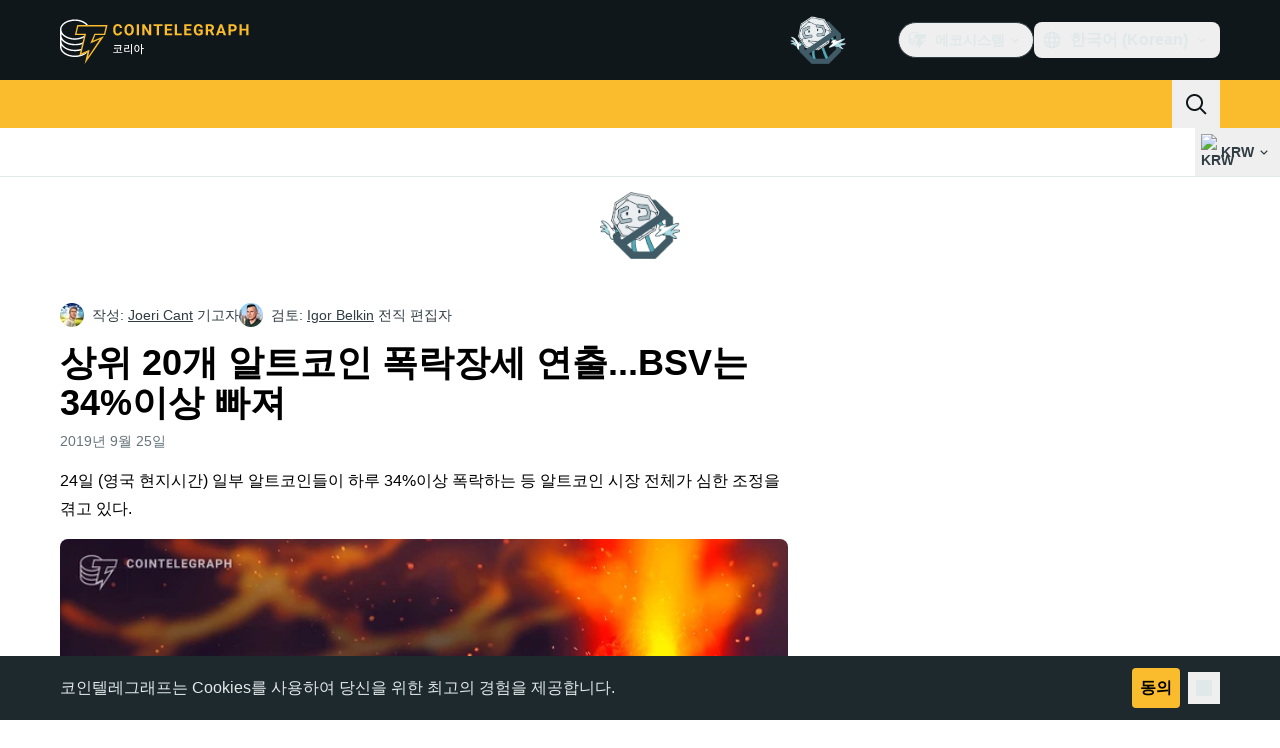

--- FILE ---
content_type: text/html;charset=utf-8
request_url: https://kr.cointelegraph.com/news/tuesday-shows-bloodbath-for-altcoins-up-to-34-losses-on-top-20-coins
body_size: 23663
content:
<!DOCTYPE html><html  dir="ltr" lang="ko" data-ct-theme="light"><head><meta charset="utf-8">
<meta name="viewport" content="width=device-width, initial-scale=1">
<title>상위 20개 알트코인 폭락장세 연출...BSV는 34%이상 빠져 | Cointelegraph</title>
<link href="https://pagead2.googlesyndication.com" rel="preconnect" crossorigin="anonymous" referrerpolicy="no-referrer" fetchpriority="low">
<link href="https://developers.kakao.com" rel="preconnect" referrerpolicy="no-referrer" fetchpriority="low">
<link rel="stylesheet" href="/_duck/ducklings/entry.CEvc9dpJ.css" crossorigin>
<link rel="stylesheet" href="/_duck/ducklings/Sidebar.C7NVF1jm.css" crossorigin>
<link rel="stylesheet" href="/_duck/ducklings/AdSlot.E7O2rCko.css" crossorigin>
<link rel="stylesheet" href="/_duck/ducklings/AdblockFallback.CGzA8xw8.css" crossorigin>
<link rel="stylesheet" href="/_duck/ducklings/PostSeoMeta.CICj8nMe.css" crossorigin>
<link rel="stylesheet" href="/_duck/ducklings/TopBar.BiIC1rWT.css" crossorigin>
<link rel="stylesheet" href="/_duck/ducklings/CtInput.CwuiWIgu.css" crossorigin>
<link rel="stylesheet" href="/_duck/ducklings/TickerBar.CyCrrx4w.css" crossorigin>
<link rel="stylesheet" href="/_duck/ducklings/MobileTopBar.DrauSeiq.css" crossorigin>
<link rel="stylesheet" href="/_duck/ducklings/Footer.CG4v6UFX.css" crossorigin>
<link rel="preload" as="image" href="https://images.cointelegraph.com/cdn-cgi/image/f=auto,onerror=redirect,w=1728,q=90/https://s3.cointelegraph.com/storage/uploads/view/f5dbd1a784fbf0d7bc1439d767f7c42a.jpg" imagesizes="(max-width: 768px) 328px, (max-width: 1024px) 728px, (max-width: 1280px) 644px, 864px" imagesrcset="https://images.cointelegraph.com/cdn-cgi/image/f=auto,onerror=redirect,w=328,q=90/https://s3.cointelegraph.com/storage/uploads/view/f5dbd1a784fbf0d7bc1439d767f7c42a.jpg 328w, https://images.cointelegraph.com/cdn-cgi/image/f=auto,onerror=redirect,w=644,q=90/https://s3.cointelegraph.com/storage/uploads/view/f5dbd1a784fbf0d7bc1439d767f7c42a.jpg 644w, https://images.cointelegraph.com/cdn-cgi/image/f=auto,onerror=redirect,w=656,q=90/https://s3.cointelegraph.com/storage/uploads/view/f5dbd1a784fbf0d7bc1439d767f7c42a.jpg 656w, https://images.cointelegraph.com/cdn-cgi/image/f=auto,onerror=redirect,w=728,q=90/https://s3.cointelegraph.com/storage/uploads/view/f5dbd1a784fbf0d7bc1439d767f7c42a.jpg 728w, https://images.cointelegraph.com/cdn-cgi/image/f=auto,onerror=redirect,w=864,q=90/https://s3.cointelegraph.com/storage/uploads/view/f5dbd1a784fbf0d7bc1439d767f7c42a.jpg 864w, https://images.cointelegraph.com/cdn-cgi/image/f=auto,onerror=redirect,w=1288,q=90/https://s3.cointelegraph.com/storage/uploads/view/f5dbd1a784fbf0d7bc1439d767f7c42a.jpg 1288w, https://images.cointelegraph.com/cdn-cgi/image/f=auto,onerror=redirect,w=1456,q=90/https://s3.cointelegraph.com/storage/uploads/view/f5dbd1a784fbf0d7bc1439d767f7c42a.jpg 1456w, https://images.cointelegraph.com/cdn-cgi/image/f=auto,onerror=redirect,w=1728,q=90/https://s3.cointelegraph.com/storage/uploads/view/f5dbd1a784fbf0d7bc1439d767f7c42a.jpg 1728w" fetchpriority="high">
<link rel="modulepreload" as="script" crossorigin href="/_duck/ducklings/DRfN-DCX.js">
<link rel="preload" as="font" crossorigin href="/fonts/mint-grotesk copy/Mint-Grotesk-Thin-V131.woff2">
<link rel="preload" as="font" crossorigin href="/_duck/fonts/latin-wght-normal-4NzrPCljtx.woff2">
<link rel="modulepreload" as="script" crossorigin href="/_duck/ducklings/Dy0zYws-.js">
<link rel="modulepreload" as="script" crossorigin href="/_duck/ducklings/DZrl8afN.js">
<link rel="modulepreload" as="script" crossorigin href="/_duck/ducklings/BrtadKXK.js">
<link rel="modulepreload" as="script" crossorigin href="/_duck/ducklings/uOrBnmfg.js">
<link rel="modulepreload" as="script" crossorigin href="/_duck/ducklings/CEO1n4wj.js">
<link rel="modulepreload" as="script" crossorigin href="/_duck/ducklings/DaB5aRK0.js">
<link rel="modulepreload" as="script" crossorigin href="/_duck/ducklings/4SND5Kg7.js">
<link rel="modulepreload" as="script" crossorigin href="/_duck/ducklings/7YN---um.js">
<link rel="modulepreload" as="script" crossorigin href="/_duck/ducklings/DPcfgYBL.js">
<link rel="modulepreload" as="script" crossorigin href="/_duck/ducklings/DVdcqAv7.js">
<link rel="modulepreload" as="script" crossorigin href="/_duck/ducklings/CW07HtrX.js">
<link rel="modulepreload" as="script" crossorigin href="/_duck/ducklings/MmU74qOu.js">
<link rel="modulepreload" as="script" crossorigin href="/_duck/ducklings/CVSjJ4SG.js">
<link rel="modulepreload" as="script" crossorigin href="/_duck/ducklings/C_BnEhXj.js">
<link rel="modulepreload" as="script" crossorigin href="/_duck/ducklings/l8FaUH08.js">
<link rel="modulepreload" as="script" crossorigin href="/_duck/ducklings/-FlxIeCY.js">
<link rel="modulepreload" as="script" crossorigin href="/_duck/ducklings/DlqQf3Jm.js">
<link rel="modulepreload" as="script" crossorigin href="/_duck/ducklings/BRCZ2BUs.js">
<link rel="modulepreload" as="script" crossorigin href="/_duck/ducklings/CY7D4shP.js">
<link rel="modulepreload" as="script" crossorigin href="/_duck/ducklings/BrPrjs86.js">
<link rel="modulepreload" as="script" crossorigin href="/_duck/ducklings/D8IGyk0E.js">
<link rel="modulepreload" as="script" crossorigin href="/_duck/ducklings/DC8ilFbG.js">
<link rel="modulepreload" as="script" crossorigin href="/_duck/ducklings/deWHH97i.js">
<link rel="modulepreload" as="script" crossorigin href="/_duck/ducklings/DCxhPskr.js">
<link rel="modulepreload" as="script" crossorigin href="/_duck/ducklings/DXRfqPZL.js">
<link rel="modulepreload" as="script" crossorigin href="/_duck/ducklings/D7958EQa.js">
<link rel="modulepreload" as="script" crossorigin href="/_duck/ducklings/D2VjzghF.js">
<link rel="modulepreload" as="script" crossorigin href="/_duck/ducklings/CniLxk-6.js">
<link rel="modulepreload" as="script" crossorigin href="/_duck/ducklings/B7XDuXhZ.js">
<link rel="modulepreload" as="script" crossorigin href="/_duck/ducklings/q7u_mgHv.js">
<link rel="modulepreload" as="script" crossorigin href="/_duck/ducklings/DEQ2GyA9.js">
<link rel="modulepreload" as="script" crossorigin href="/_duck/ducklings/CCbRGL8B.js">
<link rel="modulepreload" as="script" crossorigin href="/_duck/ducklings/B1rSR0KX.js">
<link rel="modulepreload" as="script" crossorigin href="/_duck/ducklings/JKRUqo2g.js">
<link rel="modulepreload" as="script" crossorigin href="/_duck/ducklings/BAh1Wmut.js">
<link rel="modulepreload" as="script" crossorigin href="/_duck/ducklings/Va6Uvpcp.js">
<link rel="modulepreload" as="script" crossorigin href="/_duck/ducklings/aLsznrs9.js">
<link rel="modulepreload" as="script" crossorigin href="/_duck/ducklings/nSl3aHIz.js">
<link rel="modulepreload" as="script" crossorigin href="/_duck/ducklings/BeW1TgL3.js">
<link rel="modulepreload" as="script" crossorigin href="/_duck/ducklings/CG0rMyDt.js">
<link rel="modulepreload" as="script" crossorigin href="/_duck/ducklings/CGyUwu9a.js">
<link rel="modulepreload" as="script" crossorigin href="/_duck/ducklings/Bhe5NwXO.js">
<link rel="modulepreload" as="script" crossorigin href="/_duck/ducklings/DQtBX9pc.js">
<link rel="modulepreload" as="script" crossorigin href="/_duck/ducklings/D_xFLnVS.js">
<link rel="modulepreload" as="script" crossorigin href="/_duck/ducklings/DETnzcNe.js">
<link rel="modulepreload" as="script" crossorigin href="/_duck/ducklings/BrDurvlm.js">
<link rel="modulepreload" as="script" crossorigin href="/_duck/ducklings/FGgAWzWL.js">
<link rel="modulepreload" as="script" crossorigin href="/_duck/ducklings/BCQYZ8En.js">
<link rel="modulepreload" as="script" crossorigin href="/_duck/ducklings/CzB2C_Yo.js">
<link rel="modulepreload" as="script" crossorigin href="/_duck/ducklings/BhHMhkyH.js">
<link rel="modulepreload" as="script" crossorigin href="/_duck/ducklings/BLmt8AJl.js">
<link rel="modulepreload" as="script" crossorigin href="/_duck/ducklings/CD0OqEAM.js">
<link rel="modulepreload" as="script" crossorigin href="/_duck/ducklings/QbrPnTn2.js">
<link rel="modulepreload" as="script" crossorigin href="/_duck/ducklings/3mRfCt4i.js">
<link rel="modulepreload" as="script" crossorigin href="/_duck/ducklings/D6wwfM0h.js">
<link rel="modulepreload" as="script" crossorigin href="/_duck/ducklings/CArRGTxj.js">
<link rel="modulepreload" as="script" crossorigin href="/_duck/ducklings/3u69rYpm.js">
<link rel="modulepreload" as="script" crossorigin href="/_duck/ducklings/BP2-szhB.js">
<link rel="modulepreload" as="script" crossorigin href="/_duck/ducklings/DDFbN75d.js">
<link rel="modulepreload" as="script" crossorigin href="/_duck/ducklings/DvdVfe8A.js">
<link rel="modulepreload" as="script" crossorigin href="/_duck/ducklings/C4m948bx.js">
<link rel="modulepreload" as="script" crossorigin href="/_duck/ducklings/CPgmIdgR.js">
<link rel="modulepreload" as="script" crossorigin href="/_duck/ducklings/CDLOf83G.js">
<link rel="modulepreload" as="script" crossorigin href="/_duck/ducklings/Dt5nOVvg.js">
<link rel="modulepreload" as="script" crossorigin href="/_duck/ducklings/B4FBk5dq.js">
<link rel="modulepreload" as="script" crossorigin href="/_duck/ducklings/DWYrMOaY.js">
<link rel="modulepreload" as="script" crossorigin href="/_duck/ducklings/D8mREpod.js">
<link rel="modulepreload" as="script" crossorigin href="/_duck/ducklings/C15Q5Lge.js">
<link rel="modulepreload" as="script" crossorigin href="/_duck/ducklings/DdW-Nzxj.js">
<link rel="modulepreload" as="script" crossorigin href="/_duck/ducklings/CG9qPPxk.js">
<link rel="modulepreload" as="script" crossorigin href="/_duck/ducklings/CG2DBj1V.js">
<link rel="modulepreload" as="script" crossorigin href="/_duck/ducklings/B7xLDBVV.js">
<link rel="modulepreload" as="script" crossorigin href="/_duck/ducklings/C2lnIbYX.js">
<link rel="modulepreload" as="script" crossorigin href="/_duck/ducklings/QTAU4Jxp.js">
<link rel="modulepreload" as="script" crossorigin href="/_duck/ducklings/7IUoI1pv.js">
<link rel="modulepreload" as="script" crossorigin href="/_duck/ducklings/BXtq4Exq.js">
<link rel="modulepreload" as="script" crossorigin href="/_duck/ducklings/2lfgpzlU.js">
<link rel="modulepreload" as="script" crossorigin href="/_duck/ducklings/B71oUT77.js">
<link rel="modulepreload" as="script" crossorigin href="/_duck/ducklings/B0xhF-78.js">
<link rel="modulepreload" as="script" crossorigin href="/_duck/ducklings/CB-bGRoU.js">
<link rel="modulepreload" as="script" crossorigin href="/_duck/ducklings/DLVX1ky0.js">
<link rel="modulepreload" as="script" crossorigin href="/_duck/ducklings/D_EslVVd.js">
<link rel="modulepreload" as="script" crossorigin href="/_duck/ducklings/BBWDrUkW.js">
<link rel="modulepreload" as="script" crossorigin href="/_duck/ducklings/BW0OvK8x.js">
<link rel="modulepreload" as="script" crossorigin href="/_duck/ducklings/DHeA-ic0.js">
<link rel="modulepreload" as="script" crossorigin href="/_duck/ducklings/mJ5WPMbQ.js">
<link rel="modulepreload" as="script" crossorigin href="/_duck/ducklings/DcNf_45C.js">
<link rel="modulepreload" as="script" crossorigin href="/_duck/ducklings/CWZRJPl2.js">
<link rel="modulepreload" as="script" crossorigin href="/_duck/ducklings/FrE-lGbY.js">
<link rel="modulepreload" as="script" crossorigin href="/_duck/ducklings/COwNL6G6.js">
<link rel="modulepreload" as="script" crossorigin href="/_duck/ducklings/Xgf-fZu_.js">
<link rel="modulepreload" as="script" crossorigin href="/_duck/ducklings/Dv4BA4wB.js">
<link rel="modulepreload" as="script" crossorigin href="/_duck/ducklings/QBj903uk.js">
<link rel="modulepreload" as="script" crossorigin href="/_duck/ducklings/BTjT4kE7.js">
<link rel="modulepreload" as="script" crossorigin href="/_duck/ducklings/BXAdHIJq.js">
<link rel="modulepreload" as="script" crossorigin href="/_duck/ducklings/CKnrYIUc.js">
<link rel="modulepreload" as="script" crossorigin href="/_duck/ducklings/DrJEWJX3.js">
<link rel="modulepreload" as="script" crossorigin href="/_duck/ducklings/DQPRrS47.js">
<link rel="modulepreload" as="script" crossorigin href="/_duck/ducklings/CFBbJ1BH.js">
<link rel="modulepreload" as="script" crossorigin href="/_duck/ducklings/BLFjgVeJ.js">
<link rel="modulepreload" as="script" crossorigin href="/_duck/ducklings/BROute-w.js">
<link rel="modulepreload" as="script" crossorigin href="/_duck/ducklings/c9JL6_2_.js">
<link rel="modulepreload" as="script" crossorigin href="/_duck/ducklings/Bo7K1Aoz.js">
<link rel="modulepreload" as="script" crossorigin href="/_duck/ducklings/pPeqNigI.js">
<link rel="modulepreload" as="script" crossorigin href="/_duck/ducklings/xRPo0UEf.js">
<link rel="modulepreload" as="script" crossorigin href="/_duck/ducklings/BDZMNsxn.js">
<link rel="modulepreload" as="script" crossorigin href="/_duck/ducklings/Dx97CPsB.js">
<link rel="modulepreload" as="script" crossorigin href="/_duck/ducklings/J9OQ0r52.js">
<link rel="modulepreload" as="script" crossorigin href="/_duck/ducklings/BlYbluXi.js">
<link rel="preload" as="fetch" fetchpriority="low" crossorigin="anonymous" href="/_duck/ducklings/builds/meta/16e7e522-8f70-4912-b91c-1a204c9e6313.json">
<link rel="prefetch" as="script" crossorigin href="/_duck/ducklings/BOqfA6wZ.js">
<link rel="prefetch" as="script" crossorigin href="/_duck/ducklings/Du85uCgQ.js">
<link rel="prefetch" as="script" crossorigin href="/_duck/ducklings/CjNqVIEU.js">
<link rel="prefetch" as="style" crossorigin href="/_duck/ducklings/Toaster.quSoDDrE.css">
<link rel="prefetch" as="script" crossorigin href="/_duck/ducklings/BrLuAeJZ.js">
<link rel="prefetch" as="script" crossorigin href="/_duck/ducklings/CvhDVDsh.js">
<link rel="prefetch" as="script" crossorigin href="/_duck/ducklings/CpIZwWiD.js">
<link rel="prefetch" as="script" crossorigin href="/_duck/ducklings/DN-x6v4l.js">
<link rel="prefetch" as="style" crossorigin href="/_duck/ducklings/index.RzMI8_0o.css">
<link rel="prefetch" as="script" crossorigin href="/_duck/ducklings/HPDP95mZ.js">
<link rel="prefetch" as="script" crossorigin href="/_duck/ducklings/ClIPhUov.js">
<link rel="prefetch" as="script" crossorigin href="/_duck/ducklings/DJIV-qBd.js">
<link rel="prefetch" as="style" crossorigin href="/_duck/ducklings/BottomStack.BfRm2Ihm.css">
<link rel="prefetch" as="script" crossorigin href="/_duck/ducklings/DS6q1jQg.js">
<link rel="prefetch" as="script" crossorigin href="/_duck/ducklings/DRCnvgpT.js">
<link rel="prefetch" as="script" crossorigin href="/_duck/ducklings/DoarL4lF.js">
<link rel="prefetch" as="script" crossorigin href="/_duck/ducklings/IxYmyxF4.js">
<link rel="prefetch" as="script" crossorigin href="/_duck/ducklings/D8eoRlnr.js">
<link rel="prefetch" as="script" crossorigin href="/_duck/ducklings/Bivj8fPh.js">
<link rel="prefetch" as="script" crossorigin href="/_duck/ducklings/B0RRgfoq.js">
<link rel="prefetch" as="script" crossorigin href="/_duck/ducklings/D817fsZk.js">
<link rel="prefetch" as="script" crossorigin href="/_duck/ducklings/DhaMerwt.js">
<link rel="prefetch" as="script" crossorigin href="/_duck/ducklings/BbE0Blrk.js">
<link rel="prefetch" as="script" crossorigin href="/_duck/ducklings/BAeylGIB.js">
<link rel="prefetch" as="script" crossorigin href="/_duck/ducklings/CNhbgeg0.js">
<link rel="prefetch" as="script" crossorigin href="/_duck/ducklings/U3x2lPxt.js">
<link rel="prefetch" as="script" crossorigin href="/_duck/ducklings/CbQz-8VG.js">
<link rel="prefetch" as="script" crossorigin href="/_duck/ducklings/UcThtSDO.js">
<link rel="prefetch" as="script" crossorigin href="/_duck/ducklings/YuwYAwui.js">
<link rel="prefetch" as="style" crossorigin href="/_duck/ducklings/AdTextBanner.iHGdZCUv.css">
<link rel="prefetch" as="script" crossorigin href="/_duck/ducklings/BbATDmgR.js">
<link rel="prefetch" as="style" crossorigin href="/_duck/ducklings/index.D-gDOaUl.css">
<link rel="prefetch" as="script" crossorigin href="/_duck/ducklings/D_gXoQaL.js">
<link rel="prefetch" as="script" crossorigin href="/_duck/ducklings/BCwoS01w.js">
<link rel="prefetch" as="style" crossorigin href="/_duck/ducklings/index.DZ8iWNwc.css">
<link rel="prefetch" as="script" crossorigin href="/_duck/ducklings/DNjAoU7r.js">
<link rel="prefetch" as="style" crossorigin href="/_duck/ducklings/AdPromoButtonStack.kXBLT4qL.css">
<link rel="prefetch" as="script" crossorigin href="/_duck/ducklings/DwO0ZGhq.js">
<link rel="prefetch" as="script" crossorigin href="/_duck/ducklings/B2waiKzE.js">
<link rel="prefetch" as="script" crossorigin href="/_duck/ducklings/CoJPLJBq.js">
<link rel="prefetch" as="script" crossorigin href="/_duck/ducklings/BTiNEwR-.js">
<link rel="prefetch" as="style" crossorigin href="/_duck/ducklings/AdStoryWidget.D2os0aTP.css">
<link rel="prefetch" as="script" crossorigin href="/_duck/ducklings/Cxykyg3f.js">
<link rel="prefetch" as="style" crossorigin href="/_duck/ducklings/AdParallax.BJKd570x.css">
<link rel="prefetch" as="script" crossorigin href="/_duck/ducklings/DoEhCULT.js">
<link rel="prefetch" as="script" crossorigin href="/_duck/ducklings/3w9G2jtr.js">
<link rel="prefetch" as="script" crossorigin href="/_duck/ducklings/CHnyZTp3.js">
<link rel="prefetch" as="style" crossorigin href="/_duck/ducklings/AdWideParallax.CZ9moqjx.css">
<link rel="prefetch" as="script" crossorigin href="/_duck/ducklings/BjcD_9Fr.js">
<link rel="prefetch" as="script" crossorigin href="/_duck/ducklings/dmY6zFZh.js">
<link rel="prefetch" as="style" crossorigin href="/_duck/ducklings/NewsletterSubscriptionFormEmbed.kmo_mFsR.css">
<link rel="prefetch" as="script" crossorigin href="/_duck/ducklings/Dum7e76N.js">
<link rel="prefetch" as="style" crossorigin href="/_duck/ducklings/InlineRateLiveDataEmbed.BfUgLVTL.css">
<link rel="prefetch" as="script" crossorigin href="/_duck/ducklings/nZ5F6eUb.js">
<link rel="prefetch" as="script" crossorigin href="/_duck/ducklings/D4wF1sN9.js">
<link rel="prefetch" as="script" crossorigin href="/_duck/ducklings/DaKFwoVy.js">
<link rel="prefetch" as="script" crossorigin href="/_duck/ducklings/B4geRKhv.js">
<link rel="prefetch" as="script" crossorigin href="/_duck/ducklings/DxxiTLL9.js">
<link rel="prefetch" as="style" crossorigin href="/_duck/ducklings/InstagramEmbed.DrW_3Kre.css">
<link rel="prefetch" as="script" crossorigin href="/_duck/ducklings/COQMYkeA.js">
<link rel="prefetch" as="style" crossorigin href="/_duck/ducklings/CerosEmbed.CZk__VAr.css">
<link rel="prefetch" as="script" crossorigin href="/_duck/ducklings/CdOtwFjf.js">
<link rel="prefetch" as="script" crossorigin href="/_duck/ducklings/CJircGfT.js">
<link rel="prefetch" as="script" crossorigin href="/_duck/ducklings/Bb9N8RwI.js">
<link rel="prefetch" as="script" crossorigin href="/_duck/ducklings/BEaJGAn6.js">
<meta name="apple-mobile-web-app-title" content="Cointelegraph">
<meta name="application-name" content="Cointelegraph">
<meta name="msapplication-TileColor" content="#1a1b1d">
<meta name="msapplication-config" content="/browserconfig.xml">
<meta name="msapplication-TileImage" content="/_duck/img/favicons/mstitle-144x144.png">
<meta name="theme-color" content="#1a1b1d">
<meta name="telegram:channel" content="@cointelegraph">
<link rel="apple-touch-icon" sizes="180x180" href="/_duck/img/favicons/apple-touch-icon.png">
<link rel="icon" type="image/png" sizes="16x16" href="/_duck/img/favicons/favicon-16x16.png">
<link rel="icon" type="image/png" sizes="32x32" href="/_duck/img/favicons/favicon-32x32.png">
<link rel="manifest" href="/site.webmanifest">
<link rel="mask-icon" href="/_duck/img/favicons/safari-pinned-tab.svg" color="#1a1b1d">
<link rel="shortcut icon" href="/favicon.ico">
<meta name="description" content="The entire cryptocurrency market is bleeding heavily, with Bitcoin SV showing losses of more than 34%">
<meta property="og:title" content="상위 20개 알트코인 폭락장세 연출...BSV는 34%이상 빠져 | Cointelegraph">
<meta property="og:description" content="The entire cryptocurrency market is bleeding heavily, with Bitcoin SV showing losses of more than 34%">
<meta property="og:site_name" content="Cointelegraph">
<meta property="og:url" content="https://kr.cointelegraph.com/news/tuesday-shows-bloodbath-for-altcoins-up-to-34-losses-on-top-20-coins">
<meta property="og:locale" content="ko">
<meta property="og:image" content="https://images.cointelegraph.com/cdn-cgi/image/f=auto,onerror=redirect,w=1200/https://s3.cointelegraph.com/storage/uploads/view/f5dbd1a784fbf0d7bc1439d767f7c42a.jpg">
<meta property="og:type" content="article">
<meta name="twitter:title" content="상위 20개 알트코인 폭락장세 연출...BSV는 34%이상 빠져 | Cointelegraph">
<meta name="twitter:description" content="The entire cryptocurrency market is bleeding heavily, with Bitcoin SV showing losses of more than 34%">
<meta name="twitter:image" content="https://images.cointelegraph.com/cdn-cgi/image/f=auto,onerror=redirect,w=1200/https://s3.cointelegraph.com/storage/uploads/view/f5dbd1a784fbf0d7bc1439d767f7c42a.jpg">
<meta name="twitter:card" content="summary_large_image">
<link rel="alternate" href="https://cointelegraph.com/news/tuesday-shows-bloodbath-for-altcoins-up-to-34-losses-on-top-20-coins" hreflang="en">
<link rel="alternate" href="https://es.cointelegraph.com/news/tuesday-shows-bloodbath-for-altcoins-up-to-34-losses-on-top-20-coins" hreflang="es">
<link rel="alternate" href="https://de.cointelegraph.com/news/tuesday-shows-bloodbath-for-altcoins-up-to-34-losses-on-top-20-coins" hreflang="de">
<link rel="alternate" href="https://it.cointelegraph.com/news/tuesday-shows-bloodbath-for-altcoins-up-to-34-losses-on-top-20-coins" hreflang="it">
<link rel="alternate" href="https://ar.cointelegraph.com/news/tuesday-shows-bloodbath-for-altcoins-up-to-34-losses-on-top-20-coins" hreflang="ar-AE">
<link rel="alternate" href="https://jp.cointelegraph.com/news/tuesday-shows-bloodbath-for-altcoins-up-to-34-losses-on-top-20-coins" hreflang="ja">
<link rel="alternate" href="https://br.cointelegraph.com/news/tuesday-shows-bloodbath-for-altcoins-up-to-34-losses-on-top-20-coins" hreflang="pt-BR">
<link rel="alternate" href="https://kr.cointelegraph.com/news/tuesday-shows-bloodbath-for-altcoins-up-to-34-losses-on-top-20-coins" hreflang="ko">
<link rel="alternate" href="https://tr.cointelegraph.com/news/tuesday-shows-bloodbath-for-altcoins-up-to-34-losses-on-top-20-coins" hreflang="tr">
<link rel="canonical" href="https://kr.cointelegraph.com/news/tuesday-shows-bloodbath-for-altcoins-up-to-34-losses-on-top-20-coins">
<link rel="alternate" type="application/rss+xml" title="Cointelegraph RSS Feed" href="https://cointelegraph.com/rss" hreflang="en">
<meta name="robots" content="max-image-preview:large">
<meta name="twitter:site" content="@cointelegraph">
<meta name="twitter:creator" content="@cointelegraph">
<script type="module" src="/_duck/ducklings/DRfN-DCX.js" crossorigin></script><meta name="sentry-trace" content="a628b7f2f2a3fc492c86bcf009e11faf-2f00aac4704d720b-0"/>
<meta name="baggage" content="sentry-environment=production,sentry-release=release-139,sentry-public_key=898e8ab99e9fa726a01051fba6c430b0,sentry-trace_id=a628b7f2f2a3fc492c86bcf009e11faf,sentry-sampled=false,sentry-sample_rand=0.43795041249942745,sentry-sample_rate=0.1"/></head><body><div id="__duck"><!--[--><!----><!--[--><!--[--><span></span><!--[--><div class=""><!--[--><div data-ct-theme="dark" data-testid="top-bar" class="duraction-300 relative bg-ct-ds-bg-1 transition-all ease-in-out"><div class="py-4 container flex items-center justify-between"><div class="absolute bottom-0 left-0 right-0 top-0 overflow-hidden"><div class="container h-full"><div></div></div></div><a href="/" class="inline-flex cursor-pointer items-center focus:outline-none z-[2] transition-all duration-300 ease-in-out h-12 w-48" data-testid="logo" data-gtm-locator="clickon_logo" title="Cointelegraph"><img class="h-8 w-32 object-contain object-center tablet:h-10 tablet:w-40 desktop:h-12 desktop:w-48" alt="Cointelegraph" src="/_duck/img/site-logo/kr.svg" decoding="async" fetchpriority="high" loading="eager"></a><div class="z-[2] flex items-center gap-x-5"><div class="_ad-slot_xzt52_1 me-4 h-12 w-32 self-center" style="--aspect-ratio:null;" data-testid="desktop-banner"><!--[--><img class="_image_51qro_1" src="https://images.cointelegraph.com/images/373_aHR0cHM6Ly9zMy5jb2ludGVsZWdyYXBoLmNvbS9zdG9yYWdlL3VwbG9hZHMvdmlldy9hNGFkNDk1ZmMwNGJkOTdmNzE2NDlhNDhkNjAwM2QwMC5wbmc=.png"><!--]--></div><!--[--><div class="relative" data-testid="product-dropdown" data-headlessui-state><button type="button" class="inline-flex justify-center items-center font-semibold transition focus:outline-none cursor-pointer aria-disabled:cursor-default p-1.5 text-sm aria-disabled:ct-ds-fg-weak text-ct-ds-fg-default ui-not-selected:hover:bg-ct-ds-bg-3 focus-visible:bg-ct-ds-bg-3 aria-checked:bg-ct-ds-bg-3 flex h-9 items-center rounded-full border border-ct-ds-border-default p-2" data-testid="product-dropdown-select-button" data-gtm-locator="head_ecosystem_clickon" id="headlessui-listbox-button-v-1-0-0" aria-haspopup="listbox" aria-expanded="false" data-headlessui-state><!--[--><span data-allow-missmatch aria-hidden="true" class="inline-flex h-[1em] w-[1em] bg-current _ct-svg-mask_4i9v8_1" style="--url:url(&quot;/_duck/img/icons/ct-logo.svg&quot;);--size:1.25rem;" data-allow-mismatch role="img">   </span><span class="ps-2">에코시스템</span><span data-allow-missmatch aria-hidden="true" class="inline-flex h-[1em] w-[1em] bg-current _ct-svg-mask_4i9v8_1 ui-open:rotate-180" style="--url:url(&quot;/_duck/img/icons/arrow-chevron-down.svg&quot;);--size:1.25rem;" data-allow-mismatch role="img">   </span><!--]--></button><!----></div><!--]--><div class="inline-flex items-center"><!--[--><a class="inline-flex items-center gap-1 px-0.5 py-1.5 text-sm text-ct-ds-fg-default hover:text-ct-ds-fg-stronger focus:outline-none ui-open:bg-ct-ds-bg-1 ui-open:text-ct-ds-accent-primary-default" rel="nofollow" href="https://www.facebook.com/CointelegraphKR/" target="_blank" data-testid="social-facebook"><span class="h-5 w-5 text-xl empty:hidden"><!--[--><span data-allow-missmatch aria-hidden="true" class="inline-flex h-[1em] w-[1em] bg-current _ct-svg-mask_4i9v8_1" style="--url:url(&quot;/_duck/img/icons/logo-facebook.svg&quot;);--size:1.25rem;" data-allow-mismatch role="img">   </span><!--]--></span><!----></a><a class="inline-flex items-center gap-1 px-0.5 py-1.5 text-sm text-ct-ds-fg-default hover:text-ct-ds-fg-stronger focus:outline-none ui-open:bg-ct-ds-bg-1 ui-open:text-ct-ds-accent-primary-default" rel="nofollow" href="https://twitter.com/CoinTelegraphKR" target="_blank" data-testid="social-x"><span class="h-5 w-5 text-xl empty:hidden"><!--[--><span data-allow-missmatch aria-hidden="true" class="inline-flex h-[1em] w-[1em] bg-current _ct-svg-mask_4i9v8_1" style="--url:url(&quot;/_duck/img/icons/logo-x.svg&quot;);--size:1.25rem;" data-allow-mismatch role="img">   </span><!--]--></span><!----></a><a class="inline-flex items-center gap-1 px-0.5 py-1.5 text-sm text-ct-ds-fg-default hover:text-ct-ds-fg-stronger focus:outline-none ui-open:bg-ct-ds-bg-1 ui-open:text-ct-ds-accent-primary-default" rel="nofollow" href="https://telegram.me/CointelegraphKR" target="_blank" data-testid="social-telegram"><span class="h-5 w-5 text-xl empty:hidden"><!--[--><span data-allow-missmatch aria-hidden="true" class="inline-flex h-[1em] w-[1em] bg-current _ct-svg-mask_4i9v8_1" style="--url:url(&quot;/_duck/img/icons/logo-telegram.svg&quot;);--size:1.25rem;" data-allow-mismatch role="img">   </span><!--]--></span><!----></a><!--]--></div><!--[--><div class="relative"><button class="flex h-9 cursor-pointer items-center rounded-lg p-2 text-ct-ds-fg-default hover:bg-ct-ds-bg-3 hover:text-ct-ds-fg-strong" data-testid="language-select-button" id="headlessui-listbox-button-v-1-0-2" aria-haspopup="listbox" aria-expanded="false" data-headlessui-state><span data-allow-missmatch aria-hidden="true" class="inline-flex h-[1em] w-[1em] bg-current _ct-svg-mask_4i9v8_1" style="--url:url(&quot;/_duck/img/icons/obj-world.svg&quot;);--size:1.25rem;" data-allow-mismatch role="img">   </span><span class="me-1 ms-2 font-semibold">한국어 (Korean)</span><span data-allow-missmatch aria-hidden="true" class="inline-flex h-[1em] w-[1em] bg-current _ct-svg-mask_4i9v8_1 ui-open:rotate-180" style="--url:url(&quot;/_duck/img/icons/arrow-chevron-down.svg&quot;);--size:1.25rem;" data-allow-mismatch role="img">   </span></button><!----></div><!--]--><!----></div></div></div><header class="before:ct-ds-bg-1 flex bg-ct-ds-accent-primary-default"><nav class="container flex items-center justify-between desktop:ps-10"><div class="flex items-center" data-testid="menu-items"><!--[--><div class="relative" data-headlessui-state data-gtm-locator="main_menu_head_1"><button id="headlessui-menu-button-v-1-0-5-0" type="button" aria-haspopup="menu" aria-expanded="false" data-headlessui-state class="cursor-default text-base text-ct-ds-fg-strong font-medium text-ct-ds-fg-strong hover:bg-ct-ds-accent-primary-muted focus:bg-ct-ds-accent-primary-muted ui-open:bg-ct-ds-accent-primary-muted px-5 py-3 text-base tracking-tight" data-gtm-locator="main_menu_head_0" data-testid="menu-item">뉴스</button><!----></div><div class="relative" data-headlessui-state data-gtm-locator="main_menu_head_2"><button id="headlessui-menu-button-v-1-0-5-2" type="button" aria-haspopup="menu" aria-expanded="false" data-headlessui-state class="cursor-default text-base text-ct-ds-fg-strong font-medium text-ct-ds-fg-strong hover:bg-ct-ds-accent-primary-muted focus:bg-ct-ds-accent-primary-muted ui-open:bg-ct-ds-accent-primary-muted px-5 py-3 text-base tracking-tight" data-gtm-locator="main_menu_head_1" data-testid="menu-item">시장</button><!----></div><div class="relative" data-headlessui-state data-gtm-locator="main_menu_head_3"><button id="headlessui-menu-button-v-1-0-5-4" type="button" aria-haspopup="menu" aria-expanded="false" data-headlessui-state class="cursor-default text-base text-ct-ds-fg-strong font-medium text-ct-ds-fg-strong hover:bg-ct-ds-accent-primary-muted focus:bg-ct-ds-accent-primary-muted ui-open:bg-ct-ds-accent-primary-muted px-5 py-3 text-base tracking-tight" data-gtm-locator="main_menu_head_2" data-testid="menu-item">인물</button><!----></div><div class="relative" data-headlessui-state data-gtm-locator="main_menu_head_4"><button id="headlessui-menu-button-v-1-0-5-6" type="button" aria-haspopup="menu" aria-expanded="false" data-headlessui-state class="cursor-default text-base text-ct-ds-fg-strong font-medium text-ct-ds-fg-strong hover:bg-ct-ds-accent-primary-muted focus:bg-ct-ds-accent-primary-muted ui-open:bg-ct-ds-accent-primary-muted px-5 py-3 text-base tracking-tight" data-gtm-locator="main_menu_head_3" data-testid="menu-item">배우다</button><!----></div><div class="relative" data-headlessui-state data-gtm-locator="main_menu_head_5"><button id="headlessui-menu-button-v-1-0-5-8" type="button" aria-haspopup="menu" aria-expanded="false" data-headlessui-state class="cursor-default text-base text-ct-ds-fg-strong font-medium text-ct-ds-fg-strong hover:bg-ct-ds-accent-primary-muted focus:bg-ct-ds-accent-primary-muted ui-open:bg-ct-ds-accent-primary-muted px-5 py-3 text-base tracking-tight" data-gtm-locator="main_menu_head_4" data-testid="menu-item">회사 소개</button><!----></div><!--]--></div><!--[--><!--[--><div class="relative" data-headlessui-state><!--[--><button class="font-medium text-ct-ds-fg-strong hover:bg-ct-ds-accent-primary-muted focus:bg-ct-ds-accent-primary-muted ui-open:bg-ct-ds-accent-primary-muted p-3 text-sm tracking-tight" data-testid="desktop-search-popover" id="headlessui-popover-button-v-1-0-5-10" type="button" aria-expanded="false" data-headlessui-state><span data-allow-missmatch aria-hidden="true" class="inline-flex h-[1em] w-[1em] bg-current _ct-svg-mask_4i9v8_1 h-5" style="--url:url(&quot;/_duck/img/icons/app-search.svg&quot;);--size:1.5rem;" data-allow-mismatch role="img">   </span></button><!----><!--]--><!----></div><!--]--><div hidden style="position:fixed;top:1;left:1;width:1;height:0;padding:0;margin:-1;overflow:hidden;clip:rect(0, 0, 0, 0);white-space:nowrap;border-width:0;display:none;"></div><!--]--></nav></header><!--]--></div><div class="relative z-[1] -mb-px flex flex-nowrap border-b border-ct-ds-border-default bg-ct-ds-bg-sub" data-testid="infinite-tickers"><div class="flex select-none flex-nowrap overflow-hidden whitespace-nowrap rtl:flex-row-reverse" style="--6172e022:0;"><div class="_marquee-block_1a5fo_1"><!--[--><div class="flex"><!--[--><a href="/tron-price-index" class="inline-flex gap-1 px-2 py-1.5 hover:bg-ct-ds-bg-3" data-testid="rate-ticker"><span class="text-sm font-semibold text-ct-ds-fg-stronger" data-testid="rate-ticker-title">TRX</span><span class="text-sm" data-testid="rate-ticker-price">₩420.04</span><span class="inline-flex items-center font-semibold tracking-tight gap-1 text-sm text-ct-ds-accent-red-default" data-testid="rate-ticker-price-change"><svg viewBox="0 0 16 16" fill="none" xmlns="http://www.w3.org/2000/svg" class="h-3 w-3 my-1 me-0.5"><!----><path d="M8.96741 13.4545C8.53745 14.1818 7.46257 14.1818 7.03262 13.4545L1.22826 3.63636C0.798305 2.90909 1.33575 2 2.19565 2H13.8044C14.6643 2 15.2017 2.90909 14.7718 3.63636L8.96741 13.4545Z" fill="currentColor"></path></svg> 0.69%</span></a><a href="/zec-price-index" class="inline-flex gap-1 px-2 py-1.5 hover:bg-ct-ds-bg-3" data-testid="rate-ticker"><span class="text-sm font-semibold text-ct-ds-fg-stronger" data-testid="rate-ticker-title">ZEC</span><span class="text-sm" data-testid="rate-ticker-price">₩560,435.52</span><span class="inline-flex items-center font-semibold tracking-tight gap-1 text-sm text-ct-ds-accent-green-default" data-testid="rate-ticker-price-change"><svg viewBox="0 0 16 16" fill="none" xmlns="http://www.w3.org/2000/svg" class="h-3 w-3 my-1 me-0.5"><path d="M7.03262 2.54545C7.46257 1.81818 8.53745 1.81818 8.96741 2.54545L14.7718 12.3636C15.2017 13.0909 14.6643 14 13.8044 14H2.19565C1.33575 14 0.798305 13.0909 1.22826 12.3636L7.03262 2.54545Z" fill="currentColor"></path><!----></svg> 5.60%</span></a><a href="/ethereum-price" class="inline-flex gap-1 px-2 py-1.5 hover:bg-ct-ds-bg-3" data-testid="rate-ticker"><span class="text-sm font-semibold text-ct-ds-fg-stronger" data-testid="rate-ticker-title">ETH</span><span class="text-sm" data-testid="rate-ticker-price">₩430.18만</span><span class="inline-flex items-center font-semibold tracking-tight gap-1 text-sm text-ct-ds-accent-green-default" data-testid="rate-ticker-price-change"><svg viewBox="0 0 16 16" fill="none" xmlns="http://www.w3.org/2000/svg" class="h-3 w-3 my-1 me-0.5"><path d="M7.03262 2.54545C7.46257 1.81818 8.53745 1.81818 8.96741 2.54545L14.7718 12.3636C15.2017 13.0909 14.6643 14 13.8044 14H2.19565C1.33575 14 0.798305 13.0909 1.22826 12.3636L7.03262 2.54545Z" fill="currentColor"></path><!----></svg> 2.16%</span></a><a href="/xrp-price-index" class="inline-flex gap-1 px-2 py-1.5 hover:bg-ct-ds-bg-3" data-testid="rate-ticker"><span class="text-sm font-semibold text-ct-ds-fg-stronger" data-testid="rate-ticker-title">XRP</span><span class="text-sm" data-testid="rate-ticker-price">₩2,719.19</span><span class="inline-flex items-center font-semibold tracking-tight gap-1 text-sm text-ct-ds-accent-red-default" data-testid="rate-ticker-price-change"><svg viewBox="0 0 16 16" fill="none" xmlns="http://www.w3.org/2000/svg" class="h-3 w-3 my-1 me-0.5"><!----><path d="M8.96741 13.4545C8.53745 14.1818 7.46257 14.1818 7.03262 13.4545L1.22826 3.63636C0.798305 2.90909 1.33575 2 2.19565 2H13.8044C14.6643 2 15.2017 2.90909 14.7718 3.63636L8.96741 13.4545Z" fill="currentColor"></path></svg> 0.68%</span></a><a href="/bitcoin-price" class="inline-flex gap-1 px-2 py-1.5 hover:bg-ct-ds-bg-3" data-testid="rate-ticker"><span class="text-sm font-semibold text-ct-ds-fg-stronger" data-testid="rate-ticker-title">BTC</span><span class="text-sm" data-testid="rate-ticker-price">₩1.27억</span><span class="inline-flex items-center font-semibold tracking-tight gap-1 text-sm text-ct-ds-accent-green-default" data-testid="rate-ticker-price-change"><svg viewBox="0 0 16 16" fill="none" xmlns="http://www.w3.org/2000/svg" class="h-3 w-3 my-1 me-0.5"><path d="M7.03262 2.54545C7.46257 1.81818 8.53745 1.81818 8.96741 2.54545L14.7718 12.3636C15.2017 13.0909 14.6643 14 13.8044 14H2.19565C1.33575 14 0.798305 13.0909 1.22826 12.3636L7.03262 2.54545Z" fill="currentColor"></path><!----></svg> 0.49%</span></a><a href="/stellar-price-index" class="inline-flex gap-1 px-2 py-1.5 hover:bg-ct-ds-bg-3" data-testid="rate-ticker"><span class="text-sm font-semibold text-ct-ds-fg-stronger" data-testid="rate-ticker-title">XLM</span><span class="text-sm" data-testid="rate-ticker-price">₩297.06</span><span class="inline-flex items-center font-semibold tracking-tight gap-1 text-sm text-ct-ds-accent-red-default" data-testid="rate-ticker-price-change"><svg viewBox="0 0 16 16" fill="none" xmlns="http://www.w3.org/2000/svg" class="h-3 w-3 my-1 me-0.5"><!----><path d="M8.96741 13.4545C8.53745 14.1818 7.46257 14.1818 7.03262 13.4545L1.22826 3.63636C0.798305 2.90909 1.33575 2 2.19565 2H13.8044C14.6643 2 15.2017 2.90909 14.7718 3.63636L8.96741 13.4545Z" fill="currentColor"></path></svg> 0.27%</span></a><a href="/bitcoin-cash-price-index" class="inline-flex gap-1 px-2 py-1.5 hover:bg-ct-ds-bg-3" data-testid="rate-ticker"><span class="text-sm font-semibold text-ct-ds-fg-stronger" data-testid="rate-ticker-title">BCH</span><span class="text-sm" data-testid="rate-ticker-price">₩853,369.67</span><span class="inline-flex items-center font-semibold tracking-tight gap-1 text-sm text-ct-ds-accent-green-default" data-testid="rate-ticker-price-change"><svg viewBox="0 0 16 16" fill="none" xmlns="http://www.w3.org/2000/svg" class="h-3 w-3 my-1 me-0.5"><path d="M7.03262 2.54545C7.46257 1.81818 8.53745 1.81818 8.96741 2.54545L14.7718 12.3636C15.2017 13.0909 14.6643 14 13.8044 14H2.19565C1.33575 14 0.798305 13.0909 1.22826 12.3636L7.03262 2.54545Z" fill="currentColor"></path><!----></svg> 0.49%</span></a><a href="/binance-coin-price-index" class="inline-flex gap-1 px-2 py-1.5 hover:bg-ct-ds-bg-3" data-testid="rate-ticker"><span class="text-sm font-semibold text-ct-ds-fg-stronger" data-testid="rate-ticker-title">BNB</span><span class="text-sm" data-testid="rate-ticker-price">₩128.27만</span><span class="inline-flex items-center font-semibold tracking-tight gap-1 text-sm text-ct-ds-accent-green-default" data-testid="rate-ticker-price-change"><svg viewBox="0 0 16 16" fill="none" xmlns="http://www.w3.org/2000/svg" class="h-3 w-3 my-1 me-0.5"><path d="M7.03262 2.54545C7.46257 1.81818 8.53745 1.81818 8.96741 2.54545L14.7718 12.3636C15.2017 13.0909 14.6643 14 13.8044 14H2.19565C1.33575 14 0.798305 13.0909 1.22826 12.3636L7.03262 2.54545Z" fill="currentColor"></path><!----></svg> 1.37%</span></a><a href="/hyperliquid-price-index" class="inline-flex gap-1 px-2 py-1.5 hover:bg-ct-ds-bg-3" data-testid="rate-ticker"><span class="text-sm font-semibold text-ct-ds-fg-stronger" data-testid="rate-ticker-title">HYPE</span><span class="text-sm" data-testid="rate-ticker-price">₩46,782.29</span><span class="inline-flex items-center font-semibold tracking-tight gap-1 text-sm text-ct-ds-accent-green-default" data-testid="rate-ticker-price-change"><svg viewBox="0 0 16 16" fill="none" xmlns="http://www.w3.org/2000/svg" class="h-3 w-3 my-1 me-0.5"><path d="M7.03262 2.54545C7.46257 1.81818 8.53745 1.81818 8.96741 2.54545L14.7718 12.3636C15.2017 13.0909 14.6643 14 13.8044 14H2.19565C1.33575 14 0.798305 13.0909 1.22826 12.3636L7.03262 2.54545Z" fill="currentColor"></path><!----></svg> 40.63%</span></a><a href="/solana-price-index" class="inline-flex gap-1 px-2 py-1.5 hover:bg-ct-ds-bg-3" data-testid="rate-ticker"><span class="text-sm font-semibold text-ct-ds-fg-stronger" data-testid="rate-ticker-title">SOL</span><span class="text-sm" data-testid="rate-ticker-price">₩181,700.77</span><span class="inline-flex items-center font-semibold tracking-tight gap-1 text-sm text-ct-ds-accent-green-default" data-testid="rate-ticker-price-change"><svg viewBox="0 0 16 16" fill="none" xmlns="http://www.w3.org/2000/svg" class="h-3 w-3 my-1 me-0.5"><path d="M7.03262 2.54545C7.46257 1.81818 8.53745 1.81818 8.96741 2.54545L14.7718 12.3636C15.2017 13.0909 14.6643 14 13.8044 14H2.19565C1.33575 14 0.798305 13.0909 1.22826 12.3636L7.03262 2.54545Z" fill="currentColor"></path><!----></svg> 1.69%</span></a><a href="/ada-price-index" class="inline-flex gap-1 px-2 py-1.5 hover:bg-ct-ds-bg-3" data-testid="rate-ticker"><span class="text-sm font-semibold text-ct-ds-fg-stronger" data-testid="rate-ticker-title">ADA</span><span class="text-sm" data-testid="rate-ticker-price">₩511.51</span><span class="inline-flex items-center font-semibold tracking-tight gap-1 text-sm text-ct-ds-accent-green-default" data-testid="rate-ticker-price-change"><svg viewBox="0 0 16 16" fill="none" xmlns="http://www.w3.org/2000/svg" class="h-3 w-3 my-1 me-0.5"><path d="M7.03262 2.54545C7.46257 1.81818 8.53745 1.81818 8.96741 2.54545L14.7718 12.3636C15.2017 13.0909 14.6643 14 13.8044 14H2.19565C1.33575 14 0.798305 13.0909 1.22826 12.3636L7.03262 2.54545Z" fill="currentColor"></path><!----></svg> 1.14%</span></a><a href="/xmr-price-index" class="inline-flex gap-1 px-2 py-1.5 hover:bg-ct-ds-bg-3" data-testid="rate-ticker"><span class="text-sm font-semibold text-ct-ds-fg-stronger" data-testid="rate-ticker-title">XMR</span><span class="text-sm" data-testid="rate-ticker-price">₩672,474.54</span><span class="inline-flex items-center font-semibold tracking-tight gap-1 text-sm text-ct-ds-accent-green-default" data-testid="rate-ticker-price-change"><svg viewBox="0 0 16 16" fill="none" xmlns="http://www.w3.org/2000/svg" class="h-3 w-3 my-1 me-0.5"><path d="M7.03262 2.54545C7.46257 1.81818 8.53745 1.81818 8.96741 2.54545L14.7718 12.3636C15.2017 13.0909 14.6643 14 13.8044 14H2.19565C1.33575 14 0.798305 13.0909 1.22826 12.3636L7.03262 2.54545Z" fill="currentColor"></path><!----></svg> 0.47%</span></a><a href="/chainlink-price-index" class="inline-flex gap-1 px-2 py-1.5 hover:bg-ct-ds-bg-3" data-testid="rate-ticker"><span class="text-sm font-semibold text-ct-ds-fg-stronger" data-testid="rate-ticker-title">LINK</span><span class="text-sm" data-testid="rate-ticker-price">₩17,176.3</span><span class="inline-flex items-center font-semibold tracking-tight gap-1 text-sm text-ct-ds-accent-red-default" data-testid="rate-ticker-price-change"><svg viewBox="0 0 16 16" fill="none" xmlns="http://www.w3.org/2000/svg" class="h-3 w-3 my-1 me-0.5"><!----><path d="M8.96741 13.4545C8.53745 14.1818 7.46257 14.1818 7.03262 13.4545L1.22826 3.63636C0.798305 2.90909 1.33575 2 2.19565 2H13.8044C14.6643 2 15.2017 2.90909 14.7718 3.63636L8.96741 13.4545Z" fill="currentColor"></path></svg> 0.26%</span></a><a href="/doge-price-index" class="inline-flex gap-1 px-2 py-1.5 hover:bg-ct-ds-bg-3" data-testid="rate-ticker"><span class="text-sm font-semibold text-ct-ds-fg-stronger" data-testid="rate-ticker-title">DOGE</span><span class="text-sm" data-testid="rate-ticker-price">₩178.54</span><span class="inline-flex items-center font-semibold tracking-tight gap-1 text-sm text-ct-ds-accent-green-default" data-testid="rate-ticker-price-change"><svg viewBox="0 0 16 16" fill="none" xmlns="http://www.w3.org/2000/svg" class="h-3 w-3 my-1 me-0.5"><path d="M7.03262 2.54545C7.46257 1.81818 8.53745 1.81818 8.96741 2.54545L14.7718 12.3636C15.2017 13.0909 14.6643 14 13.8044 14H2.19565C1.33575 14 0.798305 13.0909 1.22826 12.3636L7.03262 2.54545Z" fill="currentColor"></path><!----></svg> 1.57%</span></a><!--]--></div><!--]--></div><!--[--><!--]--></div><div class="h-8 flex-grow"></div><!--[--><div class="relative flex-shrink-0" data-headlessui-state><button type="button" class="inline-flex justify-center items-center font-semibold transition focus:outline-none cursor-pointer aria-disabled:cursor-default p-1.5 text-sm aria-disabled:ct-ds-fg-weak text-ct-ds-fg-default ui-not-selected:hover:bg-ct-ds-bg-3 focus-visible:bg-ct-ds-bg-3 aria-checked:bg-ct-ds-bg-3" data-testid="currency-dropdown-button" id="headlessui-listbox-button-v-1-0-6-0" aria-haspopup="listbox" aria-expanded="false" data-headlessui-state><!--[--><img data-testid="currency-dropdown-selected-img" decoding="async" loading="eager" alt="KRW" src="https://ticker-api.cointelegraph.com/images/logo/KRW.png?t=2026" width="16px" height="16px"><span class="ms-1" data-testid="currency-dropdown-selected">KRW</span><span data-allow-missmatch aria-hidden="true" class="inline-flex h-[1em] w-[1em] bg-current _ct-svg-mask_4i9v8_1 ui-open:hidden" style="--url:url(&quot;/_duck/img/icons/arrow-chevron-down.svg&quot;);--size:1.25rem;" data-allow-mismatch role="img">   </span><span data-allow-missmatch aria-hidden="true" class="inline-flex h-[1em] w-[1em] bg-current _ct-svg-mask_4i9v8_1 hidden ui-open:inline-block" style="--url:url(&quot;/_duck/img/icons/arrow-chevron-up.svg&quot;);--size:1.25rem;" data-allow-mismatch role="img">   </span><!--]--></button><!----></div><!--]--></div><!--]--><div class=""><div class="pt-2.5 tablet:pt-4 pt-2.5 tablet:pb-6 tablet:pt-4 desktop:pb-5 xl:pb-6" data-testid="header-zone-banner-wrapper"><div class="container px-4 tablet:px-5 xl:px-10"><div class="_ad-slot_xzt52_1 _ad-slot--aspect-ratio_xzt52_4" style="--aspect-ratio:0.05603448275862069;" data-testid="header-zone-banner-wrapper-leaderboard"><!--[--><img class="_image_51qro_1" src="https://images.cointelegraph.com/images/373_aHR0cHM6Ly9zMy5jb2ludGVsZWdyYXBoLmNvbS9zdG9yYWdlL3VwbG9hZHMvdmlldy9hNGFkNDk1ZmMwNGJkOTdmNzE2NDlhNDhkNjAwM2QwMC5wbmc=.png"><!--]--></div></div></div></div><main id="site-layout-main" class=""><!--[--><!--[--><!----><div class="container pb-10 flex justify-between gap-10 pt-5"><div data-gtm-locator="articles" class="max-w-[45.5rem] divide-y divide-ct-ds-border-default"><!--[--><article class="py-6 first:pt-0 last:pb-0 desktop:py-10"><img class="ct-tracking-pixel" src="https://zoa.cointelegraph.com/pixel?postId=32026&amp;regionId=26"><div class="flex flex-col items-baseline mb-4"><div class="flex flex-wrap gap-x-5 gap-y-2"><div class="flex items-center"><img onerror="this.setAttribute(&#39;data-error&#39;, 1)" width="24" height="24" alt="Joeri Cant" decoding="async" data-nuxt-img srcset="https://images.cointelegraph.com/cdn-cgi/image/f=auto,onerror=redirect,w=24,h=24,q=90/https://s3.cointelegraph.com/storage/uploads/view/d6e37a3a1654471dc39f5e0549ca92bc.jpg 1x, https://images.cointelegraph.com/cdn-cgi/image/f=auto,onerror=redirect,w=48,h=48,q=90/https://s3.cointelegraph.com/storage/uploads/view/d6e37a3a1654471dc39f5e0549ca92bc.jpg 2x" class="me-2 inline rounded-full" data-testid="author-image" src="https://images.cointelegraph.com/cdn-cgi/image/f=auto,onerror=redirect,w=24,h=24,q=90/https://s3.cointelegraph.com/storage/uploads/view/d6e37a3a1654471dc39f5e0549ca92bc.jpg"><div class="flex flex-wrap text-xs tablet:text-sm"><span class="me-1 font-medium" data-testid="author-name"><span>작성: <!--[--><a href="/authors/joeri-cant" class="ct-link underline">Joeri Cant</a><!--]--></span></span><span class="font-medium" data-testid="author-position">기고자</span></div></div><div class="flex items-center"><img onerror="this.setAttribute(&#39;data-error&#39;, 1)" width="24" height="24" alt="Igor Belkin" decoding="async" data-nuxt-img srcset="https://images.cointelegraph.com/cdn-cgi/image/f=auto,onerror=redirect,w=24,h=24,q=90/https://s3.cointelegraph.com/uploads/2026-01/019b93cc-5158-7b7b-9ec1-ebb72cbec500.jpg 1x, https://images.cointelegraph.com/cdn-cgi/image/f=auto,onerror=redirect,w=48,h=48,q=90/https://s3.cointelegraph.com/uploads/2026-01/019b93cc-5158-7b7b-9ec1-ebb72cbec500.jpg 2x" class="me-2 inline rounded-full" data-testid="author-image" src="https://images.cointelegraph.com/cdn-cgi/image/f=auto,onerror=redirect,w=24,h=24,q=90/https://s3.cointelegraph.com/uploads/2026-01/019b93cc-5158-7b7b-9ec1-ebb72cbec500.jpg"><div class="flex flex-wrap text-xs tablet:text-sm"><span class="me-1 font-medium" data-testid="author-name"><span>검토: <!--[--><a href="/authors/igor-belkin" class="ct-link underline">Igor Belkin</a><!--]--></span></span><span class="font-medium" data-testid="author-position">전직 편집자</span></div></div></div><!----></div><h1 data-testid="post-title" class="mb-2 text-2xl font-semibold text-ct-ds-fg-stronger tablet:text-3xl desktop:text-4xl">상위 20개 알트코인 폭락장세 연출...BSV는 34%이상 빠져</h1><time datetime="2019-09-25T10:10:30+09:00" class="mb-4 block text-xs text-ct-ds-fg-muted tablet:text-sm" data-testid="publish-date">2019년 9월 25일</time><p class="mb-4 text-base/7 text-ct-ds-fg-stronger" data-testid="post-description">24일 (영국 현지시간) 일부 알트코인들이 하루 34%이상 폭락하는 등 알트코인 시장 전체가 심한 조정을 겪고 있다.</p><!----><figure class="relative mb-6"><img onerror="this.setAttribute(&#39;data-error&#39;, 1)" alt="상위 20개 알트코인 폭락장세 연출...BSV는 34%이상 빠져" loading="eager" decoding="async" data-nuxt-img sizes="(max-width: 768px) 328px, (max-width: 1024px) 728px, (max-width: 1280px) 644px, 864px" srcset="https://images.cointelegraph.com/cdn-cgi/image/f=auto,onerror=redirect,w=328,q=90/https://s3.cointelegraph.com/storage/uploads/view/f5dbd1a784fbf0d7bc1439d767f7c42a.jpg 328w, https://images.cointelegraph.com/cdn-cgi/image/f=auto,onerror=redirect,w=644,q=90/https://s3.cointelegraph.com/storage/uploads/view/f5dbd1a784fbf0d7bc1439d767f7c42a.jpg 644w, https://images.cointelegraph.com/cdn-cgi/image/f=auto,onerror=redirect,w=656,q=90/https://s3.cointelegraph.com/storage/uploads/view/f5dbd1a784fbf0d7bc1439d767f7c42a.jpg 656w, https://images.cointelegraph.com/cdn-cgi/image/f=auto,onerror=redirect,w=728,q=90/https://s3.cointelegraph.com/storage/uploads/view/f5dbd1a784fbf0d7bc1439d767f7c42a.jpg 728w, https://images.cointelegraph.com/cdn-cgi/image/f=auto,onerror=redirect,w=864,q=90/https://s3.cointelegraph.com/storage/uploads/view/f5dbd1a784fbf0d7bc1439d767f7c42a.jpg 864w, https://images.cointelegraph.com/cdn-cgi/image/f=auto,onerror=redirect,w=1288,q=90/https://s3.cointelegraph.com/storage/uploads/view/f5dbd1a784fbf0d7bc1439d767f7c42a.jpg 1288w, https://images.cointelegraph.com/cdn-cgi/image/f=auto,onerror=redirect,w=1456,q=90/https://s3.cointelegraph.com/storage/uploads/view/f5dbd1a784fbf0d7bc1439d767f7c42a.jpg 1456w, https://images.cointelegraph.com/cdn-cgi/image/f=auto,onerror=redirect,w=1728,q=90/https://s3.cointelegraph.com/storage/uploads/view/f5dbd1a784fbf0d7bc1439d767f7c42a.jpg 1728w" class="aspect-[328/218] w-full rounded-lg tablet:aspect-[728/485] desktop:aspect-[644/429] xl:aspect-[864/576]" data-testid="post-cover-image" src="https://images.cointelegraph.com/cdn-cgi/image/f=auto,onerror=redirect,w=1728,q=90/https://s3.cointelegraph.com/storage/uploads/view/f5dbd1a784fbf0d7bc1439d767f7c42a.jpg"><figcaption class="absolute bottom-2 right-2 uppercase inline-flex gap-1 items-center border border-ct-ds-border-clear font-semibold rounded transition p-1.5 text-xs text-ct-ds-fg-default bg-ct-ds-accent-primary-default" data-testid="post-badge">마켓 업데이트</figcaption></figure><!----><div class="_post-body-wrapper_17o05_1"><!--[--><div data-ct-post-floating-share-panel="true" class="absolute bottom-0 top-0 -ms-16 pe-1.5"><div class="sticky top-5 block"><div data-testid="content-shares" class="flex flex-col gap-1.5"><!--[--><a data-testid="share-list-item-facebook" target="_blank" href="https://www.facebook.com/sharer/sharer.php?u=https://kr.cointelegraph.com/news/tuesday-shows-bloodbath-for-altcoins-up-to-34-losses-on-top-20-coins" rel="nofollow" class="inline-flex w-10 h-10 rounded transition-colors duration-200 _share-list-item-base_4qrdn_1" data-gtm-locator="article_clickon_share_facebook" style="--2491038b:white;--4424b8fd:#1877F2;--61f3363f:#106CE3;"><span data-allow-missmatch aria-hidden="true" class="inline-flex h-[1em] w-[1em] bg-current _ct-svg-mask_4i9v8_1 _share-list-item-base-icon_4qrdn_9" style="--url:url(&quot;/_duck/img/icons/logo-facebook.svg&quot;);--size:2.5rem;" data-allow-mismatch role="img">   </span></a><a data-testid="share-list-item-x" target="_blank" href="https://twitter.com/intent/tweet?text=%EC%83%81%EC%9C%84%2020%EA%B0%9C%20%EC%95%8C%ED%8A%B8%EC%BD%94%EC%9D%B8%20%ED%8F%AD%EB%9D%BD%EC%9E%A5%EC%84%B8%20%EC%97%B0%EC%B6%9C...BSV%EB%8A%94%2034%25%EC%9D%B4%EC%83%81%20%EB%B9%A0%EC%A0%B8%20https://kr.cointelegraph.com/news/tuesday-shows-bloodbath-for-altcoins-up-to-34-losses-on-top-20-coins%20via%20@CoinTelegraphKR" rel="nofollow" class="inline-flex w-10 h-10 rounded transition-colors duration-200 _share-list-item-base_4qrdn_1" data-gtm-locator="article_clickon_share_x" style="--2491038b:white;--4424b8fd:#101318;--61f3363f:#2C3545;"><span data-allow-missmatch aria-hidden="true" class="inline-flex h-[1em] w-[1em] bg-current _ct-svg-mask_4i9v8_1 _share-list-item-base-icon_4qrdn_9" style="--url:url(&quot;/_duck/img/icons/logo-x.svg&quot;);--size:2.5rem;" data-allow-mismatch role="img">   </span></a><a data-testid="share-list-item-telegram" target="_blank" href="https://t.me/share/url?url=https://kr.cointelegraph.com/news/tuesday-shows-bloodbath-for-altcoins-up-to-34-losses-on-top-20-coins&amp;text=24%EC%9D%BC%20(%EC%98%81%EA%B5%AD%20%ED%98%84%EC%A7%80%EC%8B%9C%EA%B0%84)%20%EC%9D%BC%EB%B6%80%20%EC%95%8C%ED%8A%B8%EC%BD%94%EC%9D%B8%EB%93%A4%EC%9D%B4%20%ED%95%98%EB%A3%A8%2034%25%EC%9D%B4%EC%83%81%20%ED%8F%AD%EB%9D%BD%ED%95%98%EB%8A%94%20%EB%93%B1%20%EC%95%8C%ED%8A%B8%EC%BD%94%EC%9D%B8%20%EC%8B%9C%EC%9E%A5%20%EC%A0%84%EC%B2%B4%EA%B0%80%20%EC%8B%AC%ED%95%9C%20%EC%A1%B0%EC%A0%95%EC%9D%84%20%EA%B2%AA%EA%B3%A0%20%EC%9E%88%EB%8B%A4." rel="nofollow" class="inline-flex w-10 h-10 rounded transition-colors duration-200 _share-list-item-base_4qrdn_1" data-gtm-locator="article_clickon_share_telegram" style="--2491038b:white;--4424b8fd:#2AABEE;--61f3363f:#1A9BDE;"><span data-allow-missmatch aria-hidden="true" class="inline-flex h-[1em] w-[1em] bg-current _ct-svg-mask_4i9v8_1 _share-list-item-base-icon_4qrdn_9" style="--url:url(&quot;/_duck/img/icons/logo-telegram.svg&quot;);--size:2.5rem;" data-allow-mismatch role="img">   </span></a><a data-testid="share-list-item-whatsapp" target="_blank" href="https://wa.me/?text=%EC%83%81%EC%9C%84%2020%EA%B0%9C%20%EC%95%8C%ED%8A%B8%EC%BD%94%EC%9D%B8%20%ED%8F%AD%EB%9D%BD%EC%9E%A5%EC%84%B8%20%EC%97%B0%EC%B6%9C...BSV%EB%8A%94%2034%25%EC%9D%B4%EC%83%81%20%EB%B9%A0%EC%A0%B8%20https://kr.cointelegraph.com/news/tuesday-shows-bloodbath-for-altcoins-up-to-34-losses-on-top-20-coins" rel="nofollow" class="inline-flex w-10 h-10 rounded transition-colors duration-200 _share-list-item-base_4qrdn_1" data-gtm-locator="article_clickon_share_whatsapp" style="--2491038b:white;--4424b8fd:#25D366;--61f3363f:#0DB94D;"><span data-allow-missmatch aria-hidden="true" class="inline-flex h-[1em] w-[1em] bg-current _ct-svg-mask_4i9v8_1 _share-list-item-base-icon_4qrdn_9" style="--url:url(&quot;/_duck/img/icons/logo-whatsapp.svg&quot;);--size:2.5rem;" data-allow-mismatch role="img">   </span></a><button data-testid="share-list-item-kakao" class="inline-flex w-10 h-10 rounded transition-colors duration-200 _share-list-item-base_4qrdn_1" data-gtm-locator="article_clickon_share_kakao" style="--2491038b:black;--4424b8fd:#FFE812;--61f3363f:#F0D800;"><span data-allow-missmatch aria-hidden="true" class="inline-flex h-[1em] w-[1em] bg-current _ct-svg-mask_4i9v8_1 _share-list-item-base-icon_4qrdn_9" style="--url:url(&quot;/_duck/img/icons/logo-kakao-talk.svg&quot;);--size:2.5rem;" data-allow-mismatch role="img">   </span></button><a data-testid="share-list-item-naver" target="_blank" href="https://share.naver.com/web/shareView.nhn?url=https://kr.cointelegraph.com/news/tuesday-shows-bloodbath-for-altcoins-up-to-34-losses-on-top-20-coins&amp;title=%EC%83%81%EC%9C%84%2020%EA%B0%9C%20%EC%95%8C%ED%8A%B8%EC%BD%94%EC%9D%B8%20%ED%8F%AD%EB%9D%BD%EC%9E%A5%EC%84%B8%20%EC%97%B0%EC%B6%9C...BSV%EB%8A%94%2034%25%EC%9D%B4%EC%83%81%20%EB%B9%A0%EC%A0%B8" rel="nofollow" class="inline-flex w-10 h-10 rounded transition-colors duration-200 _share-list-item-base_4qrdn_1" data-gtm-locator="article_clickon_share_naver" style="--2491038b:white;--4424b8fd:#00C73C;--61f3363f:#00A331;"><span data-allow-missmatch aria-hidden="true" class="inline-flex h-[1em] w-[1em] bg-current _ct-svg-mask_4i9v8_1 _share-list-item-base-icon_4qrdn_9" style="--url:url(&quot;/_duck/img/icons/logo-naver.svg&quot;);--size:2.5rem;" data-allow-mismatch role="img">   </span></a><!--[--><!--[--><button data-testid="share-list-item-copy" class="inline-flex w-10 h-10 rounded transition-colors duration-200 _share-list-item-base_4qrdn_1" data-gtm-locator="article_clickon_share_copylink" style="--2491038b:#5e6d74;--4424b8fd:#F0F3F4;--61f3363f:#E8E5DE;"><span data-allow-missmatch aria-hidden="true" class="inline-flex h-[1em] w-[1em] bg-current _ct-svg-mask_4i9v8_1 _share-list-item-base-icon_4qrdn_9" style="--url:url(&quot;/_duck/img/icons/app-editor-copy-solid.svg&quot;);--size:2.5rem;" data-allow-mismatch role="img">   </span></button><!----><!----><!--]--><!--]--><!--]--><button data-testid="share-list-item-backToTop" class="inline-flex w-10 h-10 rounded transition-colors duration-200 _share-list-item-base_4qrdn_1" data-gtm-locator="article_32026_clickon_top_button" style="--2491038b:#714203;--4424b8fd:#fabc2c;--61f3363f:#f0a711;"><span data-allow-missmatch aria-hidden="true" class="inline-flex h-[1em] w-[1em] bg-current _ct-svg-mask_4i9v8_1 _share-list-item-base-icon_4qrdn_9" style="--url:url(&quot;/_duck/img/icons/arrow-chevron-large-up.svg&quot;);--size:2.5rem;" data-allow-mismatch role="img">   </span></button></div></div></div><!----><!--]--><!----><!----><!--[--><div class="_html-renderer_mz5on_1 _html-renderer--with-lightbox_mz5on_10 ct-prose" data-testid="html-renderer-container">
<p dir="ltr">24&#51068;(&#50689;&#44397; &#54788;&#51648;&#49884;&#44036;)&nbsp;&#48708;&#53944;&#53076;&#51064;&#51060;&nbsp;&#45800; &#54616;&#47336; &#47564;&#50640; 9800&#45804;&#47084; &#51060;&#49345;&#50640;&#49436; 8150&#45804;&#47084;&#47196; &#54253;&#46973;&#54620; &#44032;&#50868;&#45936;&nbsp;&#49345;&#50948; &#50508;&#53944;&#53076;&#51064; &#47784;&#46160;&#44032; &#46160; &#51088;&#47551;&#49688; &#54616;&#46973;&#51012; &#44592;&#47197;&#54616;&#44256; &#51080;&#45796;..&nbsp;</p>
<p dir="ltr"><img width="1280" height="542" alt="" src="https://s3.cointelegraph.com/storage/uploads/view/60cd908fa3384a4d2176681a996c431f.png" title="Cryptocurrency market daily overview"></p>
<p dir="ltr">&#50516;&#54840;&#54868;&#54224; &#44032;&#44201; &#51068;&#44036; &#48320;&#46041;. &#52636;&#52376;:&nbsp;Coin360</p>
<p dir="ltr">&nbsp;</p>
<p>34%&#51060;&#49345; &#54253;&#46973;&#54620; &#48708;&#53944;&#53076;&#51064; SV(BSV)&#47484; &#54596;&#46160;&#47196; &#49345;&#50948; &#50508;&#53944;&#53076;&#51064; &#51204;&#48512;&#44032; &#46160;&#51088;&#47551;&#49688; &#49552;&#49892;&#51012; &#44592;&#47197;&#54616;&#44256; &#51080;&#45796;.</p>
<p>&#44032;&#51109; &#51064;&#44592;&#51080;&#45716; &#50508;&#53944;&#53076;&#51064;&#51064; &#51060;&#45908;(Ether)&#45716; 50&#45804;&#47084;&#44032; &#54616;&#46973;&#54620; 156&#45804;&#47084;&#47484; &#44592;&#47197;&#54644; 24%&#51032; &#49552;&#49892;&#47456;&#51012; &#48372;&#50688;&#45796;.</p>
<p dir="ltr"><img width="1200" height="900" alt="" src="https://s3.cointelegraph.com/storage/uploads/view/71943d8febfe397dee02c3ce1b085303.png" title="Ether 24-hour price chart"></p>
<p dir="ltr">&#51060;&#45908; 24&#49884;&#44036; &#44032;&#44201; &#52320;&#53944;. &#52636;&#52376;:&nbsp;Coin360</p>
<p dir="ltr">XRP &#53664;&#53360;&#51008; &#51109;&#51473; &#44256;&#51216;&#51064; 0.28&#45804;&#47084;&#50640;&#49436; &#51473;&#50836; &#51648;&#51648;&#49440;&#51004;&#47196; &#50668;&#44200;&#51648;&#45912; 0.25&#45804;&#47084;&#47484; &#44648;&#44256; 0.234&#45804;&#47084;&#47196; &#46504;&#50612;&#51256; 16%&#51032; &#49552;&#49892;&#51012; &#44592;&#47197;&#54664;&#45796;.&nbsp;</p>
<p dir="ltr"><img width="1200" height="900" alt="" src="https://s3.cointelegraph.com/storage/uploads/view/543aaa8f3f9efa722de0e99371391168.png" title="XRP&rsquo;s 24-hour price chart"></p>
<p dir="ltr">XRP&rsquo; 24&#49884;&#44036;&nbsp; &#44032;&#44201; &#52320;&#53944;. &#52636;&#52376;: Coin360</p>
<p dir="ltr">EOS&#45716; 29%, &#48708;&#53944;&#53076;&#51064; &#52880;&#49772;(BCH)&#45716; 24% &#54616;&#46973;&#54664;&#51004;&#47728; &#52852;&#45796;&#45432;(ADA)&#50752; &#53944;&#47200;(TRX) &#47784;&#46160; 23% &#50504;&#54030;&#51032; &#48904;&#50500;&#54536; &#49552;&#49892;&#51012; &#48372;&#50688;&#45796;.</p>
<div>Keep track of top crypto markets in real time <a data-amp="https://cointelegraph-com.cdn.ampproject.org/c/s/cointelegraph.com/price-indexes/amp" href="https://cointelegraph.com/price-indexes">here</a>
</div>







</div><!--[--><!--]--><!--[--><!----><!--]--><!--]--><!----><!----><div class="text-xs font-semibold text-ct-ds-fg-subtle _disclaimer_gidah_1 mt-4" data-testid="latest-disclaimer">Cointelegraph는 독립적이고 투명한 저널리즘을 지향합니다. 본 뉴스 기사는 Cointelegraph의 편집 정책에 따라 제작되었으며, 정확하고 시의적절한 정보를 제공하는 것을 목표로 합니다. 독자는 정보를 독립적으로 확인할 것을 권장합니다. 편집 정책을 확인하세요 <a href="/editorial-policy">https://kr.cointelegraph.com/editorial-policy</a></div><!----><!--[--><span class="ct-divider-horizontal my-3"></span><div data-testid="block-with-tags" class="text-base font-normal leading-snug text-black not-ct-prose"><ul class="m-0 flex list-none flex-wrap gap-2.5 p-0"><!--[--><li class="not-ct-prose rounded-sm bg-ct-ds-bg-3 pl-0 text-ct-ds-fg-stronger transition-colors duration-150 ease-linear hover:bg-ct-ds-accent-primary-default"><a href="/tags/cryptocurrencies" class="py-0.25 block px-1.5 text-sm font-normal not-italic leading-6 tracking-tighter text-inherit no-underline transition-colors duration-150" data-testid="post-tag" data-gtm-locator="article_72_clickon_tag_cryptocurrencies"><span class="text-ct-ds-fg-stronger/50">#</span>Cryptocurrencies</a></li><li class="not-ct-prose rounded-sm bg-ct-ds-bg-3 pl-0 text-ct-ds-fg-stronger transition-colors duration-150 ease-linear hover:bg-ct-ds-accent-primary-default"><a href="/tags/altcoin" class="py-0.25 block px-1.5 text-sm font-normal not-italic leading-6 tracking-tighter text-inherit no-underline transition-colors duration-150" data-testid="post-tag" data-gtm-locator="article_139_clickon_tag_altcoin"><span class="text-ct-ds-fg-stronger/50">#</span>Altcoin</a></li><li class="not-ct-prose rounded-sm bg-ct-ds-bg-3 pl-0 text-ct-ds-fg-stronger transition-colors duration-150 ease-linear hover:bg-ct-ds-accent-primary-default"><a href="/tags/ethereum" class="py-0.25 block px-1.5 text-sm font-normal not-italic leading-6 tracking-tighter text-inherit no-underline transition-colors duration-150" data-testid="post-tag" data-gtm-locator="article_553_clickon_tag_ethereum"><span class="text-ct-ds-fg-stronger/50">#</span>Ethereum</a></li><li class="not-ct-prose rounded-sm bg-ct-ds-bg-3 pl-0 text-ct-ds-fg-stronger transition-colors duration-150 ease-linear hover:bg-ct-ds-accent-primary-default"><a href="/tags/ripple" class="py-0.25 block px-1.5 text-sm font-normal not-italic leading-6 tracking-tighter text-inherit no-underline transition-colors duration-150" data-testid="post-tag" data-gtm-locator="article_581_clickon_tag_ripple"><span class="text-ct-ds-fg-stronger/50">#</span>Ripple</a></li><li class="not-ct-prose rounded-sm bg-ct-ds-bg-3 pl-0 text-ct-ds-fg-stronger transition-colors duration-150 ease-linear hover:bg-ct-ds-accent-primary-default"><a href="/tags/xrp" class="py-0.25 block px-1.5 text-sm font-normal not-italic leading-6 tracking-tighter text-inherit no-underline transition-colors duration-150" data-testid="post-tag" data-gtm-locator="article_1663_clickon_tag_xrp"><span class="text-ct-ds-fg-stronger/50">#</span>XRP</a></li><li class="not-ct-prose rounded-sm bg-ct-ds-bg-3 pl-0 text-ct-ds-fg-stronger transition-colors duration-150 ease-linear hover:bg-ct-ds-accent-primary-default"><a href="/tags/market-update" class="py-0.25 block px-1.5 text-sm font-normal not-italic leading-6 tracking-tighter text-inherit no-underline transition-colors duration-150" data-testid="post-tag" data-gtm-locator="article_9324_clickon_tag_market_update"><span class="text-ct-ds-fg-stronger/50">#</span>Market Update</a></li><!--]--></ul></div><!--]--><div class="_ad-slot_xzt52_1 my-3" style="--aspect-ratio:null;"><!--[--><img class="_image_51qro_1" src="https://images.cointelegraph.com/images/373_aHR0cHM6Ly9zMy5jb2ludGVsZWdyYXBoLmNvbS9zdG9yYWdlL3VwbG9hZHMvdmlldy9hNGFkNDk1ZmMwNGJkOTdmNzE2NDlhNDhkNjAwM2QwMC5wbmc=.png"><!--]--></div><div class="mb-6 mt-4"><span class="ct-divider-horizontal my-3"></span><span></span></div><!----><!----></div><!--[--><!----><!----><!----><div class="_ad-slot_xzt52_1 mt-4" style="--aspect-ratio:null;" data-testid="post-after-ad-slot-desktop"><!--[--><img class="_image_51qro_1" src="https://images.cointelegraph.com/images/373_aHR0cHM6Ly9zMy5jb2ludGVsZWdyYXBoLmNvbS9zdG9yYWdlL3VwbG9hZHMvdmlldy9hNGFkNDk1ZmMwNGJkOTdmNzE2NDlhNDhkNjAwM2QwMC5wbmc=.png"><!--]--></div><!--]--></article><!--]--></div><div class="h-auto w-80 shrink-0 ms-8"><!--[--><div data-testid="ct-affix" class="w-inherit h-full" style=""><div data-testid="ct-affix-inner" class="_affix-inner_mhzvp_1"><!--[--><aside class="w-inherit" data-ct-sidebar-aside-index="0"><!--[--><!--]--><!--[--><!--[--><div class="_ad-slot_xzt52_1 w-full mt-0" style="--aspect-ratio:null;" data-testid="sidebar-banner"><!--[--><img class="_image_51qro_1" src="https://images.cointelegraph.com/images/373_aHR0cHM6Ly9zMy5jb2ludGVsZWdyYXBoLmNvbS9zdG9yYWdlL3VwbG9hZHMvdmlldy9hNGFkNDk1ZmMwNGJkOTdmNzE2NDlhNDhkNjAwM2QwMC5wbmc=.png"><!--]--></div><!----><!--]--><!--[--><div class="_ad-slot_xzt52_1 w-full mt-5" style="--aspect-ratio:null;" data-testid="sidebar-banner"><!--[--><img class="_image_51qro_1" src="https://images.cointelegraph.com/images/373_aHR0cHM6Ly9zMy5jb2ludGVsZWdyYXBoLmNvbS9zdG9yYWdlL3VwbG9hZHMvdmlldy9hNGFkNDk1ZmMwNGJkOTdmNzE2NDlhNDhkNjAwM2QwMC5wbmc=.png"><!--]--></div><!----><!--]--><!--[--><div class="_ad-slot_xzt52_1 w-full mt-5" style="--aspect-ratio:null;" data-testid="sidebar-banner"><!--[--><img class="_image_51qro_1" src="https://images.cointelegraph.com/images/373_aHR0cHM6Ly9zMy5jb2ludGVsZWdyYXBoLmNvbS9zdG9yYWdlL3VwbG9hZHMvdmlldy9hNGFkNDk1ZmMwNGJkOTdmNzE2NDlhNDhkNjAwM2QwMC5wbmc=.png"><!--]--></div><!----><!--]--><!--[--><div class="_ad-slot_xzt52_1 _ad-slot--aspect-ratio_xzt52_4 w-full mt-2.5" style="--aspect-ratio:0.8;" data-testid="sidebar-banner"><!--[--><img class="_image_51qro_1" src="https://images.cointelegraph.com/images/373_aHR0cHM6Ly9zMy5jb2ludGVsZWdyYXBoLmNvbS9zdG9yYWdlL3VwbG9hZHMvdmlldy9hNGFkNDk1ZmMwNGJkOTdmNzE2NDlhNDhkNjAwM2QwMC5wbmc=.png"><!--]--></div><!----><!--]--><!--[--><div class="_ad-slot_xzt52_1 _ad-slot--aspect-ratio_xzt52_4 w-full mt-2.5" style="--aspect-ratio:0.8;" data-testid="sidebar-banner"><!--[--><img class="_image_51qro_1" src="https://images.cointelegraph.com/images/373_aHR0cHM6Ly9zMy5jb2ludGVsZWdyYXBoLmNvbS9zdG9yYWdlL3VwbG9hZHMvdmlldy9hNGFkNDk1ZmMwNGJkOTdmNzE2NDlhNDhkNjAwM2QwMC5wbmc=.png"><!--]--></div><!----><!--]--><!--[--><div class="_ad-slot_xzt52_1 _ad-slot--aspect-ratio_xzt52_4 w-full mt-2.5" style="--aspect-ratio:0.8;" data-testid="sidebar-banner"><!--[--><img class="_image_51qro_1" src="https://images.cointelegraph.com/images/373_aHR0cHM6Ly9zMy5jb2ludGVsZWdyYXBoLmNvbS9zdG9yYWdlL3VwbG9hZHMvdmlldy9hNGFkNDk1ZmMwNGJkOTdmNzE2NDlhNDhkNjAwM2QwMC5wbmc=.png"><!--]--></div><a href="https://formula.cointelegraph.com/ " rel="noopener noreferrer" target="_blank" class="block text-xs font-semibold text-ct-ds-fg-subtle hover:underline mt-2.5" data-testid="sidebar-formula-link">광고</a><!--]--><!--[--><div class="_ad-slot_xzt52_1 w-full mt-5" style="--aspect-ratio:null;" data-testid="sidebar-banner"><!--[--><img class="_image_51qro_1" src="https://images.cointelegraph.com/images/373_aHR0cHM6Ly9zMy5jb2ludGVsZWdyYXBoLmNvbS9zdG9yYWdlL3VwbG9hZHMvdmlldy9hNGFkNDk1ZmMwNGJkOTdmNzE2NDlhNDhkNjAwM2QwMC5wbmc=.png"><!--]--></div><!----><!--]--><!--[--><div class="_ad-slot_xzt52_1 w-full mt-5" style="--aspect-ratio:null;" data-testid="sidebar-banner"><!--[--><img class="_image_51qro_1" src="https://images.cointelegraph.com/images/373_aHR0cHM6Ly9zMy5jb2ludGVsZWdyYXBoLmNvbS9zdG9yYWdlL3VwbG9hZHMvdmlldy9hNGFkNDk1ZmMwNGJkOTdmNzE2NDlhNDhkNjAwM2QwMC5wbmc=.png"><!--]--></div><!----><!--]--><!--[--><div class="_ad-slot_xzt52_1 w-full mt-5" style="--aspect-ratio:null;" data-testid="sidebar-banner"><!--[--><img class="_image_51qro_1" src="https://images.cointelegraph.com/images/373_aHR0cHM6Ly9zMy5jb2ludGVsZWdyYXBoLmNvbS9zdG9yYWdlL3VwbG9hZHMvdmlldy9hNGFkNDk1ZmMwNGJkOTdmNzE2NDlhNDhkNjAwM2QwMC5wbmc=.png"><!--]--></div><!----><!--]--><!--[--><div class="_ad-slot_xzt52_1 w-full mt-5" style="--aspect-ratio:null;" data-testid="sidebar-banner"><!--[--><img class="_image_51qro_1" src="https://images.cointelegraph.com/images/373_aHR0cHM6Ly9zMy5jb2ludGVsZWdyYXBoLmNvbS9zdG9yYWdlL3VwbG9hZHMvdmlldy9hNGFkNDk1ZmMwNGJkOTdmNzE2NDlhNDhkNjAwM2QwMC5wbmc=.png"><!--]--></div><!----><!--]--><!--]--></aside><!--]--></div></div><!--]--></div><!----></div><!--]--><!--]--></main><footer class="text-ct-ds-fg-default" data-ct-theme="dark" data-testid="app-footer" id="site-layout-footer"><!--[--><div class="bg-ct-ds-bg-1 py-8"><div class="container mx-auto xl:max-w-screen-xl"><!--[--><nav class="flex justify-between gap-8 text-left" data-testid="footer-navigation"><!--[--><ul data-testid="footer-navigation-item"><li class="mb-4 text-sm font-semibold uppercase text-ct-ds-fg-subtle" data-testid="footer-navigation-item-title">뉴스</li><!--[--><li class="group mb-2 last:mb-0" data-testid="footer-navigation-subitem"><a href="/tags/bitcoin" class="ct-link text-sm" data-testid="footer-link">비트코인</a><!----></li><li class="group mb-2 last:mb-0" data-testid="footer-navigation-subitem"><a href="/tags/blockchain" class="ct-link text-sm" data-testid="footer-link">블록체인 뉴스</a><!----></li><li class="group mb-2 last:mb-0" data-testid="footer-navigation-subitem"><a href="/tags/bitcoin-scams" class="ct-link text-sm" data-testid="footer-link">스캠 뉴스</a><!----></li><li class="group mb-2 last:mb-0" data-testid="footer-navigation-subitem"><a href="/tags/regulation" class="ct-link text-sm" data-testid="footer-link">규제</a><!----></li><li class="group mb-2 last:mb-0" data-testid="footer-navigation-subitem"><a href="/tags/altcoin" class="ct-link text-sm" data-testid="footer-link">알트코인 뉴스</a><!----></li><li class="group mb-2 last:mb-0" data-testid="footer-navigation-subitem"><a href="/tags/nft" class="ct-link text-sm" data-testid="footer-link">NFTs</a><!----></li><li class="group mb-2 last:mb-0" data-testid="footer-navigation-subitem"><a href="/tags/defi" class="ct-link text-sm" data-testid="footer-link">DeFi</a><!----></li><!--]--></ul><ul data-testid="footer-navigation-item"><li class="mb-4 text-sm font-semibold uppercase text-ct-ds-fg-subtle" data-testid="footer-navigation-item-title">마켓 툴</li><!--[--><li class="group mb-2 last:mb-0" data-testid="footer-navigation-subitem"><a href="/markets" class="ct-link text-sm" data-testid="footer-link">시장 뉴스</a><!----></li><li class="group mb-2 last:mb-0" data-testid="footer-navigation-subitem"><a href="/bitcoin-price-index" class="ct-link text-sm" data-testid="footer-link">비트코인 가격 인덱스</a><!----></li><li class="group mb-2 last:mb-0" data-testid="footer-navigation-subitem"><a href="/ethereum-price-index" class="ct-link text-sm" data-testid="footer-link">이더리움 가격 인덱스</a><!----></li><li class="group mb-2 last:mb-0" data-testid="footer-navigation-subitem"><a href="/bitcoin-cash-price-index" class="ct-link text-sm" data-testid="footer-link">비트코인캐시 가격 인덱스</a><!----></li><li class="group mb-2 last:mb-0" data-testid="footer-navigation-subitem"><a href="/ltc-price-index" class="ct-link text-sm" data-testid="footer-link">라이트코인 가격 인덱스</a><!----></li><li class="group mb-2 last:mb-0" data-testid="footer-navigation-subitem"><a href="/xrp-price-index" class="ct-link text-sm" data-testid="footer-link">리플 가격 인덱스</a><!----></li><li class="group mb-2 last:mb-0" data-testid="footer-navigation-subitem"><a href="/xmr-price-index" class="ct-link text-sm" data-testid="footer-link">모네로 가격 인덱스</a><!----></li><li class="group mb-2 last:mb-0" data-testid="footer-navigation-subitem"><a href="/converter" class="ct-link text-sm" data-testid="footer-link">계산기</a><!----></li><!--]--></ul><ul data-testid="footer-navigation-item"><li class="mb-4 text-sm font-semibold uppercase text-ct-ds-fg-subtle" data-testid="footer-navigation-item-title">특집</li><!--[--><li class="group mb-2 last:mb-0" data-testid="footer-navigation-subitem"><a href="/category/opinion" class="ct-link text-sm" data-testid="footer-link">오피니언</a><!----></li><li class="group mb-2 last:mb-0" data-testid="footer-navigation-subitem"><a href="/category/analysis" class="ct-link text-sm" data-testid="footer-link">분석</a><!----></li><li class="group mb-2 last:mb-0" data-testid="footer-navigation-subitem"><a href="/category/market-analysis" class="ct-link text-sm" data-testid="footer-link">시장 분석</a><!----></li><li class="group mb-2 last:mb-0" data-testid="footer-navigation-subitem"><a href="/category/interview" class="ct-link text-sm" data-testid="footer-link">인터뷰</a><!----></li><!--]--></ul><ul data-testid="footer-navigation-item"><li class="mb-4 text-sm font-semibold uppercase text-ct-ds-fg-subtle" data-testid="footer-navigation-item-title">산업</li><!--[--><li class="group mb-2 last:mb-0" data-testid="footer-navigation-subitem"><a href="/press-releases" class="ct-link text-sm" rel="sponsored" data-testid="footer-link">보도 자료</a><!----></li><!--]--></ul><ul data-testid="footer-navigation-item"><li class="mb-4 text-sm font-semibold uppercase text-ct-ds-fg-subtle" data-testid="footer-navigation-item-title">회사 소개</li><!--[--><li class="group mb-2 last:mb-0" data-testid="footer-navigation-subitem"><a href="/about?members-of=management-team" class="ct-link text-sm" data-testid="footer-link">회사 소개</a><!----></li><li class="group mb-2 last:mb-0" data-testid="footer-navigation-subitem"><a href="/editorial-policy" class="ct-link text-sm" data-testid="footer-link">편집 정책</a><!----></li><li class="group mb-2 last:mb-0" data-testid="footer-navigation-subitem"><a href="/advertising-disclosure" class="ct-link text-sm" data-testid="footer-link">광고 공개</a><!----></li><li class="group mb-2 last:mb-0" data-testid="footer-navigation-subitem"><a href="https://cointelegraph.com/franchise" target="_self" class="ct-link text-sm" data-testid="footer-link">프랜차이즈</a><!----></li><!--]--></ul><!--]--></nav><!--]--></div></div><div class="bg-ct-ds-bg-default pb-12 pt-8"><div class="container mx-auto flex gap-6" data-testid="footer-bottom-zone"><div class="flex flex-col gap-10"><!--[--><div data-testid="footer-social-links"><p class="mb-3 text-sm font-semibold uppercase text-ct-ds-fg-subtle max-desktop:hidden" data-testid="footer-bottom-zone-follow-us">우리를 따라</p><div class="flex gap-1"><!--[--><a href="https://kr.cointelegraph.com/rss-feeds" rel="nofollow" target="_blank" color="default" round="full" size="lg" variant="outlined" dense="false" aria-disabled="false" class="inline-flex justify-center items-center font-semibold transition focus:outline-none cursor-pointer aria-disabled:cursor-default rounded-full p-3 text-base ring ring-1 ring-ct-ds-border-default bg-ct-ds-bg-default ui-not-selected:hover:ring-ct-ds-border-clear focus-visible:ring-ct-ds-border-clear aria-checked:ring-ct-ds-border-clear aria-disabled:bg-ct-ds-bg-default aria-disabled:text-ct-ds-fg-weak aria-disabled:ct-ds-border-default bg-ct-bg-2 text-ct-ds-fg-default ui-not-selected:hover:bg-ct-ds-bg-2 focus-visible:bg-ct-ds-bg-2 aria-checked:bg-ct-ds-bg-2 ui-not-selected:hover:text-ct-ds-fg-strong focus-visible:text-ct-ds-fg-strong aria-checked:text-ct-ds-fg-strong" data-testid="footer-social-link"><!--[--><span data-allow-missmatch aria-hidden="true" class="inline-flex h-[1em] w-[1em] bg-current _ct-svg-mask_4i9v8_1 tablet:m-0.5" style="--url:url(&quot;/_duck/img/icons/logo-rss.svg&quot;);--size:1.5rem;" data-allow-mismatch role="img">   </span><!--]--></a><a href="https://www.facebook.com/CointelegraphKR/" rel="nofollow" target="_blank" color="default" round="full" size="lg" variant="outlined" dense="false" aria-disabled="false" class="inline-flex justify-center items-center font-semibold transition focus:outline-none cursor-pointer aria-disabled:cursor-default rounded-full p-3 text-base ring ring-1 ring-ct-ds-border-default bg-ct-ds-bg-default ui-not-selected:hover:ring-ct-ds-border-clear focus-visible:ring-ct-ds-border-clear aria-checked:ring-ct-ds-border-clear aria-disabled:bg-ct-ds-bg-default aria-disabled:text-ct-ds-fg-weak aria-disabled:ct-ds-border-default bg-ct-bg-2 text-ct-ds-fg-default ui-not-selected:hover:bg-ct-ds-bg-2 focus-visible:bg-ct-ds-bg-2 aria-checked:bg-ct-ds-bg-2 ui-not-selected:hover:text-ct-ds-fg-strong focus-visible:text-ct-ds-fg-strong aria-checked:text-ct-ds-fg-strong" data-testid="footer-social-link"><!--[--><span data-allow-missmatch aria-hidden="true" class="inline-flex h-[1em] w-[1em] bg-current _ct-svg-mask_4i9v8_1 tablet:m-0.5" style="--url:url(&quot;/_duck/img/icons/logo-facebook.svg&quot;);--size:1.5rem;" data-allow-mismatch role="img">   </span><!--]--></a><a href="https://twitter.com/CoinTelegraphKR" rel="nofollow" target="_blank" color="default" round="full" size="lg" variant="outlined" dense="false" aria-disabled="false" class="inline-flex justify-center items-center font-semibold transition focus:outline-none cursor-pointer aria-disabled:cursor-default rounded-full p-3 text-base ring ring-1 ring-ct-ds-border-default bg-ct-ds-bg-default ui-not-selected:hover:ring-ct-ds-border-clear focus-visible:ring-ct-ds-border-clear aria-checked:ring-ct-ds-border-clear aria-disabled:bg-ct-ds-bg-default aria-disabled:text-ct-ds-fg-weak aria-disabled:ct-ds-border-default bg-ct-bg-2 text-ct-ds-fg-default ui-not-selected:hover:bg-ct-ds-bg-2 focus-visible:bg-ct-ds-bg-2 aria-checked:bg-ct-ds-bg-2 ui-not-selected:hover:text-ct-ds-fg-strong focus-visible:text-ct-ds-fg-strong aria-checked:text-ct-ds-fg-strong" data-testid="footer-social-link"><!--[--><span data-allow-missmatch aria-hidden="true" class="inline-flex h-[1em] w-[1em] bg-current _ct-svg-mask_4i9v8_1 tablet:m-0.5" style="--url:url(&quot;/_duck/img/icons/logo-x.svg&quot;);--size:1.5rem;" data-allow-mismatch role="img">   </span><!--]--></a><a href="https://telegram.me/CointelegraphKR" rel="nofollow" target="_blank" color="default" round="full" size="lg" variant="outlined" dense="false" aria-disabled="false" class="inline-flex justify-center items-center font-semibold transition focus:outline-none cursor-pointer aria-disabled:cursor-default rounded-full p-3 text-base ring ring-1 ring-ct-ds-border-default bg-ct-ds-bg-default ui-not-selected:hover:ring-ct-ds-border-clear focus-visible:ring-ct-ds-border-clear aria-checked:ring-ct-ds-border-clear aria-disabled:bg-ct-ds-bg-default aria-disabled:text-ct-ds-fg-weak aria-disabled:ct-ds-border-default bg-ct-bg-2 text-ct-ds-fg-default ui-not-selected:hover:bg-ct-ds-bg-2 focus-visible:bg-ct-ds-bg-2 aria-checked:bg-ct-ds-bg-2 ui-not-selected:hover:text-ct-ds-fg-strong focus-visible:text-ct-ds-fg-strong aria-checked:text-ct-ds-fg-strong" data-testid="footer-social-link"><!--[--><span data-allow-missmatch aria-hidden="true" class="inline-flex h-[1em] w-[1em] bg-current _ct-svg-mask_4i9v8_1 tablet:m-0.5" style="--url:url(&quot;/_duck/img/icons/logo-telegram.svg&quot;);--size:1.5rem;" data-allow-mismatch role="img">   </span><!--]--></a><!--]--></div></div><!--]--><!--[--><div class="max-desktop:text-center"><a href="/terms-and-privacy" class="ct-link text-sm" data-testid="terms-of-service-text">서비스 약관 및 개인정보 보호정책</a><p class="text-sm text-ct-ds-fg-subtle" data-testid="copyright-text">© Cointelegraph 2013 -  2026</p></div><!--]--></div><div class="flex flex-col gap-10"><div class="flex justify-between gap-6"><!--[--><div class="max-desktop:w-full desktop:flex-grow" data-testid="footer-bottom-zone-newsletter"><p class="mb-3 text-center text-xs font-semibold uppercase text-ct-ds-fg-subtle tablet:text-sm desktop:text-left">COINTELEGRAPH 뉴스 레터</p><form novalidate data-testid="footer-subscription-form" class="max-desktop:w-full desktop:flex-grow"><!--[--><div aria-disabled="false" aria-invalid="false" class="inline-flex flex-col gap-2 w-full" data-testid="footer-subscription-form-input"><label class="undefined _label--required_1muqa_1 transition empty:hidden font-semibold ltr:before:hidden rtl:before:hidden text-ct-ds-fg-default text-sm" for="v-1-3-0-0"><!--[--><!--]--></label><div class="transition inline-flex items-center max-h-12 rounded-lg shadow-inner ring ring-1 focus-within:ring-2 bg-ct-ds-bg-sub ring-ct-ds-border-strong focus-within:ring-ct-ds-accent-primary-strong"><div class="transition empty:hidden inline-flex justify-center items-center"><!--[--><!--]--></div><div class="relative flex flex-grow"><!----><input id="v-1-3-0-0" class="transition flex-grow w-0 text-ellipsis bg-transparent bg-none shadow-none focus:outline-none text-ct-ds-fg-stronger placeholder:ct-ds-fg-subtle disabled:text-ct-ds-fg-muted disabled:placeholder-ct-ds-fg-muted px-3 py-3 text-base" type="text" inputmode="email" name="email" placeholder="Email Address" value></div><div class="transition-all empty:hidden text-ct-ds-fg-muted px-3 inline-flex items-center justify-center text-xl"><!--[--><!--]--></div><div class="transition empty:hidden inline-flex justify-center items-center p-1"><!--[--><!--[--><!--[--><!----><!----><button type="submit" aria-disabled="false" class="inline-flex justify-center items-center font-semibold transition focus:outline-none cursor-pointer aria-disabled:cursor-default rounded p-2 text-base aria-disabled:bg-ct-ds-bg-5 aria-disabled:text-ct-ds-fg-muted bg-ct-ds-accent-primary-default text-black dark:text-ct-ds-fg-inverted ui-not-selected:hover:bg-ct-ds-accent-primary-strong focus-visible:bg-ct-ds-accent-primary-strong aria-checked:bg-ct-ds-accent-primary-strong shrink-0" tabindex="-1" data-testid="footer-subscribe-submit-button"><!--[-->Subscribe<!--]--></button><!--]--><!--]--><!----><!--]--></div></div><span class="transition empty:hidden text-ct-ds-fg-muted text-sm"><!--[--><!--]--></span><!----></div><!--]--></form></div><!--]--><!--[--><div><p class="mb-3 text-center text-xs font-semibold uppercase text-ct-ds-fg-subtle tablet:text-sm desktop:text-left" data-testid="footer-app-title">모바일 앱</p><div class="flex gap-2"><a href="https://apps.apple.com/us/app/cointelegraph-crypto-news/id1640089162" rel="nofollow noopener noreferrer" target="_blank" data-testid="footer-app-url"><img src="/_duck/img/mobile-stores/app-store-badge-kr.svg" alt="App Store Button" data-testid="footer-app-image" class="h-12 w-32"></a><a href="https://play.google.com/store/apps/details?id=cointelegraph.com" rel="nofollow noopener noreferrer" target="_blank" data-testid="footer-app-url"><img src="/_duck/img/mobile-stores/play-store-badge-kr.svg" alt="Google Play Button" data-testid="footer-app-image" class="h-12 w-32"></a></div></div><!--]--></div><!--[--><p class="text-center text-sm text-ct-ds-fg-subtle desktop:pe-48 desktop:text-left desktop:text-sm" data-testid="footer-bottom-zone-about-us">Cointelegraph는 핀테크, 블록체인 및 비트코인에 대해 다루며, 암호 화폐 및 화폐의 미래에 관한 최신 뉴스 및 분석을 제공합니다.</p><!--]--></div></div><div class="container mx-auto flex gap-6 py-4 lg:py-8"><!--[--><div class="_description_v39f7_1 text-bodyS mx-5 text-start text-sm text-ct-ds-fg-subtle tablet:mx-0"><p>Cointelegraph는 암호화폐, 블록체인, 인공지능 및 핀테크 산업 전반에 걸쳐 독립적이고 높은 품질의 저널리즘을 제공하는 데 전념하고 있습니다. 웹사이트에 대한 개방적인 접근을 지원하고 편집 운영을 지속하기 위해, 사이트에 일부 상업적 또는 파트너 관련 언급이 포함될 수 있습니다. 이러한 조치는 접근 가능한 플랫폼을 유지하는 데 도움이 되며 독자에게 추가 비용을 발생시키지 않습니다.</p>
<p>편집 결정은 상업적 관계에 의해 어떠한 영향도 받지 않습니다. 모든 뉴스, 리뷰 및 분석은 완전한 저널리즘적 독립성과 무결성을 바탕으로 제작됩니다. 당사의 기준과 절차에 대한 자세한 내용은 <a href="/editorial-policy">편집 정책</a>을 참고하시기 바랍니다.<p>
<p>보도자료를 포함한 모든 스폰서 및 상업 콘텐츠는 명확하게 표시되며, 정확성, 공개 및 준수 여부에 대해 검토됩니다. 모든 파트너는 유료 파트너십을 체결하기 전에 사전 검토를 거칩니다.</p>
</div><!--]--></div></div><!--]--></footer><!--[--><!--[--><!--]--><div role="region" aria-label="Notifications (F8)" tabindex="-1" style="pointer-events:none;"><!--[--><!----><ol tabindex="-1" class="pointer-events-none fixed left-0 right-0 z-10 m-6 flex flex-col gap-6 bottom-0 items-end"><!--[--><!--]--></ol><!----><!--]--></div><!--]--><!--]--><!--]--><!--]--></div><div id="__duck-teleports"></div><script type="application/ld+json" data-nuxt-schema-org="true" data-hid="schema-org-graph">{"@context":"https://schema.org","@graph":[{"@id":"https://kr.cointelegraph.com/#website","@type":"WebSite","description":"코인텔레그래프의 비트코인, 이더리움, 블록체인, 채굴, 암호화폐 가격 등의 최신의 산업 뉴스를 제공합니다.","name":"코인텔레그래프 비트코인&이더리움 블록체인 뉴스","url":"https://kr.cointelegraph.com/","image":{"@id":"https://kr.cointelegraph.com/#/schema/image/454030a"},"inLanguage":["en","hi","ar-AE","es","ja","pt-BR","zh-Hant","ko","tr","ms-MY","ru","ua","vn","th","mn","zh","ph","ge","id","de","fr","it"],"publisher":{"@id":"https://kr.cointelegraph.com/#/schema/organization/#organization"}},{"@id":"https://kr.cointelegraph.com/#/schema/organization/#organization","@type":"Organization","foundingDate":"2013","legalName":"Cointelegraph Media USA","logo":"https://cointelegraph.com/assets/img/ct-meta-logo.png","name":"Cointelegraph","url":"https://cointelegraph.com/","address":{"@type":"PostalAddress","streetAddress":"589 8th Ave 23 fl","addressLocality":"New York","addressRegion":"NY","postalCode":"10018","addressCountry":"USA"},"sameAs":["https://www.instagram.com/Cointelegraph","https://t.me/cointelegraph","https://www.youtube.com/channel/UCRqBu-grVX1p97WaX4d-OuQ","https://www.facebook.com/cointelegraph","https://www.linkedin.com/company/cointelegraph/","https://x.com/Cointelegraph"]},{"@id":"https://kr.cointelegraph.com/news/tuesday-shows-bloodbath-for-altcoins-up-to-34-losses-on-top-20-coins#/schema/search-action/3957cb3","@type":"SearchAction","query-input":"required name=search_term_string","target":{"@type":"EntryPoint","urlTemplate":"null/search?q={search_term_string}"}},{"@id":"https://kr.cointelegraph.com/news/tuesday-shows-bloodbath-for-altcoins-up-to-34-losses-on-top-20-coins#article","dateModified":"2019-09-25T10:10:30+09:00","datePublished":"2019-09-25T10:10:30+09:00","headline":"상위 20개 알트코인 폭락장세 연출...BSV는 34%이상 빠져","inLanguage":"ko","url":"/news/tuesday-shows-bloodbath-for-altcoins-up-to-34-losses-on-top-20-coins","wordCount":3014,"@type":["Article","NewsArticle"],"articleSection":["최신 뉴스"],"author":{"@id":"https://kr.cointelegraph.com/#/schema/person/d95cfdb"},"image":[{"@type":"ImageObject","url":"https://s3.cointelegraph.com/storage/uploads/view/f5dbd1a784fbf0d7bc1439d767f7c42a.jpg"},{"@type":"ImageObject","url":"https://images.cointelegraph.com/cdn-cgi/image/f=png,onerror=redirect,w=1200/https://s3.cointelegraph.com/storage/uploads/view/f5dbd1a784fbf0d7bc1439d767f7c42a.jpg","width":1200},{"@type":"ImageObject","url":"https://images.cointelegraph.com/cdn-cgi/image/f=png,onerror=redirect,w=900/https://s3.cointelegraph.com/storage/uploads/view/f5dbd1a784fbf0d7bc1439d767f7c42a.jpg","width":900}],"isPartOf":{"@id":"https://kr.cointelegraph.com/news/tuesday-shows-bloodbath-for-altcoins-up-to-34-losses-on-top-20-coins#webpage"},"mainEntityOfPage":{"@id":"https://kr.cointelegraph.com/news/tuesday-shows-bloodbath-for-altcoins-up-to-34-losses-on-top-20-coins#webpage"},"publisher":{"@id":"https://kr.cointelegraph.com/#/schema/organization/#organization"},"speakable":{"@type":"SpeakableSpecification","cssSelector":[".post .post__title",".post .post__lead"]}},{"@id":"https://kr.cointelegraph.com/news/tuesday-shows-bloodbath-for-altcoins-up-to-34-losses-on-top-20-coins#webpage","@type":"WebPage","dateModified":"2019-09-25T10:10:30+09:00","datePublished":"2019-09-25T10:10:30+09:00","description":"The entire cryptocurrency market is bleeding heavily, with Bitcoin SV showing losses of more than 34%","name":"상위 20개 알트코인 폭락장세 연출...BSV는 34%이상 빠져 | Cointelegraph","url":"https://kr.cointelegraph.com/news/tuesday-shows-bloodbath-for-altcoins-up-to-34-losses-on-top-20-coins","isPartOf":{"@id":"https://kr.cointelegraph.com/#website"},"potentialAction":[{"@type":"ReadAction","target":["https://kr.cointelegraph.com/news/tuesday-shows-bloodbath-for-altcoins-up-to-34-losses-on-top-20-coins"]}]},{"@id":"https://kr.cointelegraph.com/#/schema/person/d95cfdb","@type":"Person","name":"Joeri Cant","url":"https://kr.cointelegraph.com/authors/joeri-cant"},{"@id":"https://kr.cointelegraph.com/#/schema/image/454030a","@type":"ImageObject","contentUrl":"https://s3.cointelegraph.com/storage/uploads/view/6259d082e83d20491f43075c38d970ea.png","inLanguage":"ko","url":"https://s3.cointelegraph.com/storage/uploads/view/6259d082e83d20491f43075c38d970ea.png"}]}</script>
<script type="application/json" data-nuxt-data="nuxt-app" data-ssr="true" id="__NUXT_DATA__">[["ShallowReactive",1],{"data":2,"state":90,"once":134,"_errors":135,"serverRendered":143,"path":144,"pinia":145},["ShallowReactive",3],{"rates-header":4},{"rates":5},[6,12,18,24,30,36,42,48,54,60,66,72,78,84],{"rank":7,"cryptoSymbol":8,"slug":9,"price":10,"change24h":11},8,"TRX","tron","420.0479770931596",-0.6872495549258716,{"rank":13,"cryptoSymbol":14,"slug":15,"price":16,"change24h":17},17,"ZEC","zec","560435.5267002427",5.597652103207678,{"rank":19,"cryptoSymbol":20,"slug":21,"price":22,"change24h":23},2,"ETH","ethereum","4301881",2.155644325984468,{"rank":25,"cryptoSymbol":26,"slug":27,"price":28,"change24h":29},5,"XRP","xrp","2719.1952084924887",-0.6766624303244289,{"rank":31,"cryptoSymbol":32,"slug":33,"price":34,"change24h":35},1,"BTC","bitcoin","127550919",0.49414686442801364,{"rank":37,"cryptoSymbol":38,"slug":39,"price":40,"change24h":41},16,"XLM","stellar","297.0627931526276",-0.2722449146283838,{"rank":43,"cryptoSymbol":44,"slug":45,"price":46,"change24h":47},12,"BCH","bitcoin-cash","853369.6761893197",0.4902718533598918,{"rank":49,"cryptoSymbol":50,"slug":51,"price":52,"change24h":53},4,"BNB","binance-coin","1282728.1518865863",1.3699423506604553,{"rank":55,"cryptoSymbol":56,"slug":57,"price":58,"change24h":59},13,"HYPE","hyperliquid","46782.297812886",40.627758387985565,{"rank":61,"cryptoSymbol":62,"slug":63,"price":64,"change24h":65},7,"SOL","solana","181700.77428913699",1.6871811134280477,{"rank":67,"cryptoSymbol":68,"slug":69,"price":70,"change24h":71},11,"ADA","ada","511.51830475792093",1.1397034164541398,{"rank":73,"cryptoSymbol":74,"slug":75,"price":76,"change24h":77},14,"XMR","xmr","672474.5417648233",0.4745768753831245,{"rank":79,"cryptoSymbol":80,"slug":81,"price":82,"change24h":83},15,"LINK","chainlink","17176.30500544984",-0.2574034374671485,{"rank":85,"cryptoSymbol":86,"slug":87,"price":88,"change24h":89},9,"DOGE","doge","178.5496455827657",1.5655918448165198,["Reactive",91],{"$snuxt-i18n-meta":92,"$scurrent-locale":93,"$scthubEnabled":94,"$sct-toasts":95,"$ssite-config":96,"$surql":112},{},"ko",false,[],{"_context":97,"_priority":102,"currentLocale":93,"defaultLocale":107,"defaults":94,"description":108,"env":109,"name":110,"trailingSlash":94,"url":111},{"name":98,"env":99,"url":98,"defaults":100,"defaultLocale":101,"currentLocale":101,"trailingSlash":98,"description":98},"updateSiteConfig","system","nuxt-site-config:config","@nuxtjs/i18n",{"name":103,"env":104,"url":103,"defaults":105,"defaultLocale":106,"currentLocale":106,"trailingSlash":103,"description":103},9999,-15,-3,-2,"en","코인텔레그래프의 비트코인, 이더리움, 블록체인, 채굴, 암호화폐 가격 등의 최신의 산업 뉴스를 제공합니다.","production","코인텔레그래프 비트코인&이더리움 블록체인 뉴스","https://kr.cointelegraph.com/",{"-11412752198":113,"-2711861182":116,"9715807013":118,"-6599900174":120,"-5420064824":122,"-1878103712":124,"-11217169495":126,"-618995706":128,"-8520247788":130,"12339980666":132},{"hasNext":94,"data":114,"extensions":115},"{\"locale\":{\"socialLinks\":{\"twitterAccount\":\"@CoinTelegraphKR\",\"__typename\":\"SocialLinks\"},\"__typename\":\"Locale\"}}","{\"state\":\"[]\"}",{"hasNext":94,"data":117,"extensions":115},"{\"locale\":{\"translates\":[{\"key\":\"footer.disclaimer\",\"value\":\"\u003Cp>Cointelegraph는 암호화폐, 블록체인, 인공지능 및 핀테크 산업 전반에 걸쳐 독립적이고 높은 품질의 저널리즘을 제공하는 데 전념하고 있습니다. 웹사이트에 대한 개방적인 접근을 지원하고 편집 운영을 지속하기 위해, 사이트에 일부 상업적 또는 파트너 관련 언급이 포함될 수 있습니다. 이러한 조치는 접근 가능한 플랫폼을 유지하는 데 도움이 되며 독자에게 추가 비용을 발생시키지 않습니다.\u003C/p>\\r\\n\u003Cp>편집 결정은 상업적 관계에 의해 어떠한 영향도 받지 않습니다. 모든 뉴스, 리뷰 및 분석은 완전한 저널리즘적 독립성과 무결성을 바탕으로 제작됩니다. 당사의 기준과 절차에 대한 자세한 내용은 \u003Ca href=\\\"/editorial-policy\\\">편집 정책\u003C/a>을 참고하시기 바랍니다.\u003Cp>\\r\\n\u003Cp>보도자료를 포함한 모든 스폰서 및 상업 콘텐츠는 명확하게 표시되며, 정확성, 공개 및 준수 여부에 대해 검토됩니다. 모든 파트너는 유료 파트너십을 체결하기 전에 사전 검토를 거칩니다.\u003C/p>\\r\\n\",\"__typename\":\"Translate\"}],\"__typename\":\"Locale\"}}",{"hasNext":94,"data":119,"extensions":115},"{\"locale\":{\"settings\":[{\"key\":\"pr_email\",\"value\":\"elijah@cointelegraph.com, alexa.morino@cointelegraph.com\",\"__typename\":\"Setting\"},{\"key\":\"advertise_email\",\"value\":\"elijah@cointelegraph.com, alexa.morino@cointelegraph.com\",\"__typename\":\"Setting\"},{\"key\":\"social_settings\",\"value\":\"{\\\"socialsNewsSubscribeForm\\\":{\\\"repeatableData\\\":{\\\"counter\\\":3,\\\"items\\\":{\\\"item_0\\\":{\\\"url\\\":\\\"https://www.facebook.com/CointelegraphKR/\\\",\\\"title\\\":\\\"Facebook\\\",\\\"gtmClass\\\":\\\"facebook\\\",\\\"iconName\\\":\\\"Facebook\\\",\\\"sizesAllowed\\\":[\\\"xxs\\\",\\\"xs\\\",\\\"sm\\\",\\\"md\\\",\\\"lg\\\"],\\\"position\\\":1,\\\"status\\\":true},\\\"item_1\\\":{\\\"url\\\":\\\"https://twitter.com/CoinTelegraphKR\\\",\\\"title\\\":\\\"Twitter\\\",\\\"gtmClass\\\":\\\"twitter\\\",\\\"iconName\\\":\\\"Twitter\\\",\\\"sizesAllowed\\\":[\\\"xxs\\\",\\\"xs\\\",\\\"sm\\\",\\\"md\\\",\\\"lg\\\"],\\\"position\\\":2,\\\"status\\\":true},\\\"item_2\\\":{\\\"url\\\":\\\"https://telegram.me/CointelegraphKR\\\",\\\"title\\\":\\\"Telegram\\\",\\\"gtmClass\\\":\\\"telegram\\\",\\\"iconName\\\":\\\"Telegram\\\",\\\"sizesAllowed\\\":[\\\"xxs\\\",\\\"xs\\\",\\\"sm\\\",\\\"md\\\",\\\"lg\\\"],\\\"position\\\":3,\\\"status\\\":true}}}},\\\"socialsFooter\\\":{\\\"repeatableData\\\":{\\\"counter\\\":4,\\\"items\\\":{\\\"item_0\\\":{\\\"url\\\":\\\"https://kr.cointelegraph.com/rss-feeds\\\",\\\"title\\\":\\\"RSS feed\\\",\\\"gtmClass\\\":\\\"rss\\\",\\\"iconName\\\":\\\"Rss\\\",\\\"sizesAllowed\\\":[\\\"xxs\\\",\\\"xs\\\",\\\"sm\\\",\\\"md\\\",\\\"lg\\\"],\\\"position\\\":1,\\\"status\\\":true},\\\"item_1\\\":{\\\"url\\\":\\\"https://www.facebook.com/CointelegraphKR/\\\",\\\"title\\\":\\\"Facebook\\\",\\\"gtmClass\\\":\\\"facebook\\\",\\\"iconName\\\":\\\"Facebook\\\",\\\"sizesAllowed\\\":[\\\"xxs\\\",\\\"xs\\\",\\\"sm\\\",\\\"md\\\",\\\"lg\\\"],\\\"position\\\":2,\\\"status\\\":true},\\\"item_2\\\":{\\\"url\\\":\\\"https://twitter.com/CoinTelegraphKR\\\",\\\"title\\\":\\\"Twitter\\\",\\\"gtmClass\\\":\\\"twitter\\\",\\\"iconName\\\":\\\"Twitter\\\",\\\"sizesAllowed\\\":[\\\"xxs\\\",\\\"xs\\\",\\\"sm\\\",\\\"md\\\",\\\"lg\\\"],\\\"position\\\":3,\\\"status\\\":true},\\\"item_3\\\":{\\\"url\\\":\\\"https://telegram.me/CointelegraphKR\\\",\\\"title\\\":\\\"Telegram\\\",\\\"gtmClass\\\":\\\"telegram\\\",\\\"iconName\\\":\\\"Telegram\\\",\\\"sizesAllowed\\\":[\\\"xxs\\\",\\\"xs\\\",\\\"sm\\\",\\\"md\\\",\\\"lg\\\"],\\\"position\\\":4,\\\"status\\\":true}}}},\\\"sharesNewsFloatPanel\\\":{\\\"facebook\\\":{\\\"url\\\":\\\"https://www.facebook.com/sharer/sharer.php?u=%URL%\\\",\\\"icon\\\":\\\"facebook\\\",\\\"title\\\":\\\"Facebook\\\",\\\"gtmClass\\\":\\\"facebook\\\",\\\"sizesAllowed\\\":[{\\\"size\\\":\\\"xxs\\\",\\\"label\\\":\\\"Extra small devices\\\",\\\"breakpoint\\\":\\\"\u003C 480px\\\"},{\\\"size\\\":\\\"xs\\\",\\\"label\\\":\\\"Smartphones\\\",\\\"breakpoint\\\":\\\"> 480px\\\"},{\\\"size\\\":\\\"sm\\\",\\\"label\\\":\\\"Small tablets\\\",\\\"breakpoint\\\":\\\"> 768px\\\"},{\\\"size\\\":\\\"md\\\",\\\"label\\\":\\\"Medium devices\\\",\\\"breakpoint\\\":\\\"> 992px\\\"},{\\\"size\\\":\\\"lg\\\",\\\"label\\\":\\\"Large devices\\\",\\\"breakpoint\\\":\\\"> 1200px\\\"}],\\\"position\\\":1,\\\"status\\\":true},\\\"twitter\\\":{\\\"url\\\":\\\"https://twitter.com/intent/tweet?text=%TEXT%\\\",\\\"icon\\\":\\\"twitter\\\",\\\"title\\\":\\\"Twitter\\\",\\\"sizesAllowed\\\":[{\\\"size\\\":\\\"xxs\\\",\\\"label\\\":\\\"Extra small devices\\\",\\\"breakpoint\\\":\\\"\u003C 480px\\\"},{\\\"size\\\":\\\"xs\\\",\\\"label\\\":\\\"Smartphones\\\",\\\"breakpoint\\\":\\\"> 480px\\\"},{\\\"size\\\":\\\"sm\\\",\\\"label\\\":\\\"Small tablets\\\",\\\"breakpoint\\\":\\\"> 768px\\\"},{\\\"size\\\":\\\"md\\\",\\\"label\\\":\\\"Medium devices\\\",\\\"breakpoint\\\":\\\"> 992px\\\"},{\\\"size\\\":\\\"lg\\\",\\\"label\\\":\\\"Large devices\\\",\\\"breakpoint\\\":\\\"> 1200px\\\"}],\\\"position\\\":2,\\\"gtmClass\\\":\\\"twitter\\\",\\\"status\\\":true},\\\"telegram\\\":{\\\"url\\\":\\\"https://t.me/share/url?url=%URL%&text=%TEXT%\\\",\\\"icon\\\":\\\"telegram\\\",\\\"title\\\":\\\"Telegram\\\",\\\"gtmClass\\\":\\\"telegram\\\",\\\"sizesAllowed\\\":[{\\\"size\\\":\\\"xxs\\\",\\\"label\\\":\\\"Extra small devices\\\",\\\"breakpoint\\\":\\\"\u003C 480px\\\"},{\\\"size\\\":\\\"sm\\\",\\\"label\\\":\\\"Small tablets\\\",\\\"breakpoint\\\":\\\"> 768px\\\"},{\\\"size\\\":\\\"xs\\\",\\\"label\\\":\\\"Smartphones\\\",\\\"breakpoint\\\":\\\"> 480px\\\"},{\\\"size\\\":\\\"md\\\",\\\"label\\\":\\\"Medium devices\\\",\\\"breakpoint\\\":\\\"> 992px\\\"},{\\\"size\\\":\\\"lg\\\",\\\"label\\\":\\\"Large devices\\\",\\\"breakpoint\\\":\\\"> 1200px\\\"}],\\\"position\\\":3,\\\"status\\\":true},\\\"kakao\\\":{\\\"url\\\":\\\"\\\",\\\"icon\\\":\\\"kakao\\\",\\\"title\\\":\\\"KakaoTalk\\\",\\\"gtmClass\\\":\\\"kakao talk\\\",\\\"sizesAllowed\\\":[{\\\"size\\\":\\\"xxs\\\",\\\"label\\\":\\\"Extra small devices\\\",\\\"breakpoint\\\":\\\"\u003C 480px\\\"},{\\\"size\\\":\\\"xs\\\",\\\"label\\\":\\\"Smartphones\\\",\\\"breakpoint\\\":\\\"> 480px\\\"},{\\\"size\\\":\\\"sm\\\",\\\"label\\\":\\\"Small tablets\\\",\\\"breakpoint\\\":\\\"> 768px\\\"},{\\\"size\\\":\\\"md\\\",\\\"label\\\":\\\"Medium devices\\\",\\\"breakpoint\\\":\\\"> 992px\\\"},{\\\"size\\\":\\\"lg\\\",\\\"label\\\":\\\"Large devices\\\",\\\"breakpoint\\\":\\\"> 1200px\\\"}],\\\"position\\\":5,\\\"status\\\":true},\\\"naver\\\":{\\\"url\\\":\\\"https://share.naver.com/web/shareView.nhn?url=%URL%&title=%TITLE%\\\",\\\"icon\\\":\\\"naver\\\",\\\"title\\\":\\\"Naver Cafe\\\",\\\"gtmClass\\\":\\\"naver cafe\\\",\\\"sizesAllowed\\\":[{\\\"size\\\":\\\"xxs\\\",\\\"label\\\":\\\"Extra small devices\\\",\\\"breakpoint\\\":\\\"\u003C 480px\\\"},{\\\"size\\\":\\\"xs\\\",\\\"label\\\":\\\"Smartphones\\\",\\\"breakpoint\\\":\\\"> 480px\\\"},{\\\"size\\\":\\\"sm\\\",\\\"label\\\":\\\"Small tablets\\\",\\\"breakpoint\\\":\\\"> 768px\\\"},{\\\"size\\\":\\\"md\\\",\\\"label\\\":\\\"Medium devices\\\",\\\"breakpoint\\\":\\\"> 992px\\\"},{\\\"size\\\":\\\"lg\\\",\\\"label\\\":\\\"Large devices\\\",\\\"breakpoint\\\":\\\"> 1200px\\\"}],\\\"position\\\":6,\\\"status\\\":true},\\\"copy\\\":{\\\"url\\\":\\\"%URL%\\\",\\\"icon\\\":\\\"copy\\\",\\\"title\\\":\\\"Copy Link\\\",\\\"gtmClass\\\":\\\"copylink\\\",\\\"sizesAllowed\\\":[{\\\"size\\\":\\\"xxs\\\",\\\"label\\\":\\\"Extra small devices\\\",\\\"breakpoint\\\":\\\"\u003C 480px\\\"},{\\\"size\\\":\\\"xs\\\",\\\"label\\\":\\\"Smartphones\\\",\\\"breakpoint\\\":\\\"> 480px\\\"},{\\\"size\\\":\\\"sm\\\",\\\"label\\\":\\\"Small tablets\\\",\\\"breakpoint\\\":\\\"> 768px\\\"},{\\\"size\\\":\\\"md\\\",\\\"label\\\":\\\"Medium devices\\\",\\\"breakpoint\\\":\\\"> 992px\\\"},{\\\"size\\\":\\\"lg\\\",\\\"label\\\":\\\"Large devices\\\",\\\"breakpoint\\\":\\\"> 1200px\\\"}],\\\"position\\\":7,\\\"status\\\":true},\\\"whatsapp\\\":{\\\"url\\\":\\\"https://wa.me/?text=%TITLE% %URL%\\\",\\\"icon\\\":\\\"whats-app\\\",\\\"title\\\":\\\"Whatsapp\\\",\\\"sizesAllowed\\\":[{\\\"size\\\":\\\"xxs\\\",\\\"label\\\":\\\"Extra small devices\\\",\\\"breakpoint\\\":\\\"\u003C 480px\\\"},{\\\"size\\\":\\\"xs\\\",\\\"label\\\":\\\"Smartphones\\\",\\\"breakpoint\\\":\\\"> 480px\\\"},{\\\"size\\\":\\\"sm\\\",\\\"label\\\":\\\"Small tablets\\\",\\\"breakpoint\\\":\\\"> 768px\\\"},{\\\"size\\\":\\\"md\\\",\\\"label\\\":\\\"Medium devices\\\",\\\"breakpoint\\\":\\\"> 992px\\\"},{\\\"size\\\":\\\"lg\\\",\\\"label\\\":\\\"Large devices\\\",\\\"breakpoint\\\":\\\"> 1200px\\\"}],\\\"position\\\":4,\\\"status\\\":true}},\\\"headerSocialBar\\\":{\\\"repeatableData\\\":{\\\"counter\\\":3,\\\"items\\\":{\\\"item_0\\\":{\\\"url\\\":\\\"https://www.facebook.com/CointelegraphKR/\\\",\\\"title\\\":\\\"Facebook\\\",\\\"gtmClass\\\":\\\"\\\",\\\"iconName\\\":\\\"Facebook\\\",\\\"sizesAllowed\\\":[\\\"xxs\\\",\\\"xs\\\",\\\"sm\\\",\\\"md\\\",\\\"lg\\\"],\\\"position\\\":1,\\\"status\\\":true},\\\"item_1\\\":{\\\"url\\\":\\\"https://twitter.com/CoinTelegraphKR\\\",\\\"title\\\":\\\"Twitter\\\",\\\"gtmClass\\\":\\\"\\\",\\\"iconName\\\":\\\"Twitter\\\",\\\"sizesAllowed\\\":[\\\"xxs\\\",\\\"xs\\\",\\\"sm\\\",\\\"md\\\",\\\"lg\\\"],\\\"position\\\":2,\\\"status\\\":true},\\\"item_2\\\":{\\\"url\\\":\\\"https://telegram.me/CointelegraphKR\\\",\\\"title\\\":\\\"Telegram\\\",\\\"gtmClass\\\":\\\"\\\",\\\"iconName\\\":\\\"Telegram\\\",\\\"sizesAllowed\\\":[\\\"xxs\\\",\\\"xs\\\",\\\"sm\\\",\\\"md\\\",\\\"lg\\\"],\\\"position\\\":3,\\\"status\\\":true}}}}}\",\"__typename\":\"Setting\"}],\"__typename\":\"Locale\"}}",{"hasNext":94,"data":121,"extensions":115},"{\"locale\":{\"seoMeta\":{\"url\":\"/\",\"title\":\"코인텔레그래프 비트코인&이더리움 블록체인 뉴스\",\"description\":\"코인텔레그래프의 비트코인, 이더리움, 블록체인, 채굴, 암호화폐 가격 등의 최신의 산업 뉴스를 제공합니다.\",\"__typename\":\"SeoMeta\"},\"__typename\":\"Locale\"}}",{"hasNext":94,"data":123,"extensions":115},"{\"locale\":{\"menu\":[{\"id\":\"2938\",\"parentId\":null,\"badgeType\":null,\"url\":\"https://cointelegraph.com/accelerate\",\"imageUrl\":\"\",\"position\":1,\"inNewTab\":true,\"titleTranslates\":[{\"value\":\"Accelerator\",\"__typename\":\"Translate\"}],\"__typename\":\"Menu\"},{\"id\":\"2950\",\"parentId\":null,\"badgeType\":null,\"url\":\"https://research.cointelegraph.com\",\"imageUrl\":\"\",\"position\":3,\"inNewTab\":false,\"titleTranslates\":[{\"value\":\"Research\",\"__typename\":\"Translate\"}],\"__typename\":\"Menu\"},{\"id\":\"2983\",\"parentId\":null,\"badgeType\":null,\"url\":\"https://www.youtube.com/channel/UCRqBu-grVX1p97WaX4d-OuQ\",\"imageUrl\":\"\",\"position\":4,\"inNewTab\":false,\"titleTranslates\":[{\"value\":\"YouTube\",\"__typename\":\"Translate\"}],\"__typename\":\"Menu\"},{\"id\":\"2986\",\"parentId\":null,\"badgeType\":null,\"url\":\"https://cointelegraph.com/podcasts\",\"imageUrl\":\"\",\"position\":5,\"inNewTab\":false,\"titleTranslates\":[{\"value\":\"Podcasts\",\"__typename\":\"Translate\"}],\"__typename\":\"Menu\"},{\"id\":\"2989\",\"parentId\":null,\"badgeType\":null,\"url\":\"https://cointelegraph.com/magazine\",\"imageUrl\":\"\",\"position\":6,\"inNewTab\":false,\"titleTranslates\":[{\"value\":\"Magazine\",\"__typename\":\"Translate\"}],\"__typename\":\"Menu\"},{\"id\":\"2944\",\"parentId\":null,\"badgeType\":null,\"url\":\"https://cointelegraph.com/events\",\"imageUrl\":\"\",\"position\":8,\"inNewTab\":false,\"titleTranslates\":[{\"value\":\"Events\",\"__typename\":\"Translate\"}],\"__typename\":\"Menu\"},{\"id\":\"3084\",\"parentId\":null,\"badgeType\":null,\"url\":\"https://cointelegraph.com/decentralization-guardians\",\"imageUrl\":\"\",\"position\":11,\"inNewTab\":true,\"titleTranslates\":[{\"value\":\"Decentralization Guardians\",\"__typename\":\"Translate\"}],\"__typename\":\"Menu\"}],\"__typename\":\"Locale\"}}",{"hasNext":94,"data":125,"extensions":115},"{\"locale\":{\"menu\":[{\"id\":\"95\",\"parentId\":null,\"badgeType\":null,\"url\":\"\",\"imageUrl\":\"\",\"position\":1,\"inNewTab\":false,\"titleTranslates\":[{\"value\":\"뉴스\",\"__typename\":\"Translate\"}],\"__typename\":\"Menu\"},{\"id\":\"171\",\"parentId\":\"169\",\"badgeType\":null,\"url\":\"/press-releases\",\"imageUrl\":\"\",\"position\":1,\"inNewTab\":false,\"titleTranslates\":[{\"value\":\"보도 자료\",\"__typename\":\"Translate\"}],\"__typename\":\"Menu\"},{\"id\":\"563\",\"parentId\":\"531\",\"badgeType\":null,\"url\":\"/markets\",\"imageUrl\":\"\",\"position\":1,\"inNewTab\":false,\"titleTranslates\":[{\"value\":\"시장 뉴스\",\"__typename\":\"Translate\"}],\"__typename\":\"Menu\"},{\"id\":\"1430\",\"parentId\":\"173\",\"badgeType\":null,\"url\":\"/markets\",\"imageUrl\":\"\",\"position\":1,\"inNewTab\":false,\"titleTranslates\":[{\"value\":\"시장 뉴스\",\"__typename\":\"Translate\"}],\"__typename\":\"Menu\"},{\"id\":\"3504\",\"parentId\":\"3467\",\"badgeType\":null,\"url\":\"/about\",\"imageUrl\":\"\",\"position\":1,\"inNewTab\":false,\"titleTranslates\":[{\"value\":\"팀\",\"__typename\":\"Translate\"}],\"__typename\":\"Menu\"},{\"id\":\"102\",\"parentId\":\"95\",\"badgeType\":null,\"url\":\"/tags/bitcoin\",\"imageUrl\":\"\",\"position\":2,\"inNewTab\":false,\"titleTranslates\":[{\"value\":\"비트코인\",\"__typename\":\"Translate\"}],\"__typename\":\"Menu\"},{\"id\":\"1014\",\"parentId\":\"138\",\"badgeType\":null,\"url\":\"/tags/how-to\",\"imageUrl\":\"\",\"position\":2,\"inNewTab\":false,\"titleTranslates\":[{\"value\":\"How to crypto\",\"__typename\":\"Translate\"}],\"__typename\":\"Menu\"},{\"id\":\"532\",\"parentId\":\"531\",\"badgeType\":null,\"url\":\"/price-indexes\",\"imageUrl\":\"\",\"position\":2,\"inNewTab\":false,\"titleTranslates\":[{\"value\":\"가격 인덱스\",\"__typename\":\"Translate\"}],\"__typename\":\"Menu\"},{\"id\":\"173\",\"parentId\":null,\"badgeType\":null,\"url\":\"\",\"imageUrl\":\"\",\"position\":2,\"inNewTab\":false,\"titleTranslates\":[{\"value\":\"시장\",\"__typename\":\"Translate\"}],\"__typename\":\"Menu\"},{\"id\":\"1243\",\"parentId\":\"138\",\"badgeType\":null,\"url\":\"/learn/articles\",\"imageUrl\":\"\",\"position\":2,\"inNewTab\":false,\"titleTranslates\":[{\"value\":\"암호화폐 및 인공 지능 가이드\",\"__typename\":\"Translate\"}],\"__typename\":\"Menu\"},{\"id\":\"3455\",\"parentId\":\"2953\",\"badgeType\":null,\"url\":\"/editorial-policy\",\"imageUrl\":\"\",\"position\":2,\"inNewTab\":false,\"titleTranslates\":[{\"value\":\"편집 정책\",\"__typename\":\"Translate\"}],\"__typename\":\"Menu\"},{\"id\":\"3528\",\"parentId\":\"3467\",\"badgeType\":null,\"url\":\"/editorial-policy\",\"imageUrl\":\"\",\"position\":2,\"inNewTab\":false,\"titleTranslates\":[{\"value\":\"편집 정책\",\"__typename\":\"Translate\"}],\"__typename\":\"Menu\"},{\"id\":\"239\",\"parentId\":\"236\",\"badgeType\":null,\"url\":\"/category/market-analysis\",\"imageUrl\":\"\",\"position\":3,\"inNewTab\":false,\"titleTranslates\":[{\"value\":\"시장 분석\",\"__typename\":\"Translate\"}],\"__typename\":\"Menu\"},{\"id\":\"533\",\"parentId\":\"531\",\"badgeType\":null,\"url\":\"/category/market-analysis\",\"imageUrl\":\"\",\"position\":3,\"inNewTab\":false,\"titleTranslates\":[{\"value\":\"시장 분석\",\"__typename\":\"Translate\"}],\"__typename\":\"Menu\"},{\"id\":\"1431\",\"parentId\":\"173\",\"badgeType\":null,\"url\":\"/category/market-analysis\",\"imageUrl\":\"\",\"position\":3,\"inNewTab\":false,\"titleTranslates\":[{\"value\":\"시장 분석\",\"__typename\":\"Translate\"}],\"__typename\":\"Menu\"},{\"id\":\"391\",\"parentId\":\"173\",\"badgeType\":null,\"url\":\"/price-indexes\",\"imageUrl\":\"\",\"position\":4,\"inNewTab\":false,\"titleTranslates\":[{\"value\":\"가격 인덱스\",\"__typename\":\"Translate\"}],\"__typename\":\"Menu\"},{\"id\":\"166\",\"parentId\":\"165\",\"badgeType\":null,\"url\":\"/category/analysis\",\"imageUrl\":\"\",\"position\":4,\"inNewTab\":false,\"titleTranslates\":[{\"value\":\"분석\",\"__typename\":\"Translate\"}],\"__typename\":\"Menu\"},{\"id\":\"534\",\"parentId\":\"531\",\"badgeType\":null,\"url\":\"https://coin360.com/?utm_source=cointelegraph&utm_medium=referral&utm_campaign=menu&utm_term=header\",\"imageUrl\":\"\",\"position\":4,\"inNewTab\":true,\"titleTranslates\":[{\"value\":\"히트맵\",\"__typename\":\"Translate\"}],\"__typename\":\"Menu\"},{\"id\":\"103\",\"parentId\":\"95\",\"badgeType\":null,\"url\":\"/tags/ethereum\",\"imageUrl\":\"\",\"position\":4,\"inNewTab\":false,\"titleTranslates\":[{\"value\":\"이더리움\",\"__typename\":\"Translate\"}],\"__typename\":\"Menu\"},{\"id\":\"165\",\"parentId\":null,\"badgeType\":null,\"url\":\"\",\"imageUrl\":\"\",\"position\":5,\"inNewTab\":false,\"titleTranslates\":[{\"value\":\"인물\",\"__typename\":\"Translate\"}],\"__typename\":\"Menu\"},{\"id\":\"233\",\"parentId\":\"165\",\"badgeType\":null,\"url\":\"/category/opinion\",\"imageUrl\":\"\",\"position\":5,\"inNewTab\":false,\"titleTranslates\":[{\"value\":\"오피니언\",\"__typename\":\"Translate\"}],\"__typename\":\"Menu\"},{\"id\":\"163\",\"parentId\":\"95\",\"badgeType\":null,\"url\":\"/tags/monero\",\"imageUrl\":\"\",\"position\":6,\"inNewTab\":false,\"titleTranslates\":[{\"value\":\"모네로 뉴스\",\"__typename\":\"Translate\"}],\"__typename\":\"Menu\"},{\"id\":\"104\",\"parentId\":\"95\",\"badgeType\":null,\"url\":\"/tags/altcoin\",\"imageUrl\":\"\",\"position\":8,\"inNewTab\":false,\"titleTranslates\":[{\"value\":\"알트코인 뉴스\",\"__typename\":\"Translate\"}],\"__typename\":\"Menu\"},{\"id\":\"138\",\"parentId\":null,\"badgeType\":null,\"url\":\"\",\"imageUrl\":\"\",\"position\":9,\"inNewTab\":false,\"titleTranslates\":[{\"value\":\"배우다\",\"__typename\":\"Translate\"}],\"__typename\":\"Menu\"},{\"id\":\"3507\",\"parentId\":\"3467\",\"badgeType\":null,\"url\":\"/advertising-disclosure\",\"imageUrl\":\"\",\"position\":10,\"inNewTab\":false,\"titleTranslates\":[{\"value\":\"광고 공개\",\"__typename\":\"Translate\"}],\"__typename\":\"Menu\"},{\"id\":\"425\",\"parentId\":\"165\",\"badgeType\":null,\"url\":\"/category/interview\",\"imageUrl\":\"\",\"position\":11,\"inNewTab\":false,\"titleTranslates\":[{\"value\":\"인터뷰\",\"__typename\":\"Translate\"}],\"__typename\":\"Menu\"},{\"id\":\"1212\",\"parentId\":\"531\",\"badgeType\":null,\"url\":\"/calculator\",\"imageUrl\":\"\",\"position\":11,\"inNewTab\":false,\"titleTranslates\":[{\"value\":\"계산기\",\"__typename\":\"Translate\"}],\"__typename\":\"Menu\"},{\"id\":\"97\",\"parentId\":\"95\",\"badgeType\":null,\"url\":\"/tags/regulation\",\"imageUrl\":\"\",\"position\":12,\"inNewTab\":false,\"titleTranslates\":[{\"value\":\"규제\",\"__typename\":\"Translate\"}],\"__typename\":\"Menu\"},{\"id\":\"1220\",\"parentId\":\"173\",\"badgeType\":null,\"url\":\"/calculator\",\"imageUrl\":\"\",\"position\":13,\"inNewTab\":false,\"titleTranslates\":[{\"value\":\"계산기\",\"__typename\":\"Translate\"}],\"__typename\":\"Menu\"},{\"id\":\"397\",\"parentId\":\"47\",\"badgeType\":null,\"url\":\"/local-news\",\"imageUrl\":\"\",\"position\":15,\"inNewTab\":false,\"titleTranslates\":[{\"value\":\"로컬 뉴스\",\"__typename\":\"Translate\"}],\"__typename\":\"Menu\"},{\"id\":\"1069\",\"parentId\":\"95\",\"badgeType\":null,\"url\":\"/tags/defi\",\"imageUrl\":\"\",\"position\":22,\"inNewTab\":false,\"titleTranslates\":[{\"value\":\"DeFi\",\"__typename\":\"Translate\"}],\"__typename\":\"Menu\"},{\"id\":\"1070\",\"parentId\":\"95\",\"badgeType\":null,\"url\":\"/tags/adoption\",\"imageUrl\":\"\",\"position\":23,\"inNewTab\":false,\"titleTranslates\":[{\"value\":\"채택\",\"__typename\":\"Translate\"}],\"__typename\":\"Menu\"},{\"id\":\"395\",\"parentId\":\"95\",\"badgeType\":null,\"url\":\"/local-news\",\"imageUrl\":\"\",\"position\":100,\"inNewTab\":false,\"titleTranslates\":[{\"value\":\"로컬 뉴스\",\"__typename\":\"Translate\"}],\"__typename\":\"Menu\"},{\"id\":\"3467\",\"parentId\":null,\"badgeType\":null,\"url\":\"\",\"imageUrl\":\"\",\"position\":105,\"inNewTab\":false,\"titleTranslates\":[{\"value\":\"회사 소개\",\"__typename\":\"Translate\"}],\"__typename\":\"Menu\"}],\"__typename\":\"Locale\"}}",{"hasNext":94,"data":127,"extensions":115},"{\"locale\":{\"post\":{\"id\":\"32026\",\"slug\":\"tuesday-shows-bloodbath-for-altcoins-up-to-34-losses-on-top-20-coins\",\"views\":264,\"showShares\":false,\"showStats\":false,\"postTranslate\":{\"id\":\"579371\",\"title\":\"상위 20개 알트코인 폭락장세 연출...BSV는 34%이상 빠져\",\"avatar\":\"https://s3.cointelegraph.com/storage/uploads/view/f5dbd1a784fbf0d7bc1439d767f7c42a.jpg\",\"published\":\"2019-09-25T10:10:30+09:00\",\"leadText\":\"24일 (영국 현지시간) 일부 알트코인들이 하루 34%이상 폭락하는 등 알트코인 시장 전체가 심한 조정을 겪고 있다.\",\"author\":{\"id\":\"708\",\"slug\":\"joeri-cant\",\"gender\":\"male\",\"innovationCircleUrl\":null,\"position\":\"post.authors.contributor\",\"authorTranslates\":[{\"id\":\"13714\",\"name\":\"Joeri Cant\",\"__typename\":\"AuthorTranslate\"}],\"__typename\":\"Author\",\"avatar\":\"https://s3.cointelegraph.com/storage/uploads/view/d6e37a3a1654471dc39f5e0549ca92bc.jpg\"},\"__typename\":\"PostTranslate\",\"seoMetaTitle\":null,\"description\":\"The entire cryptocurrency market is bleeding heavily, with Bitcoin SV showing losses of more than 34%\",\"youtube\":\"\",\"audio\":null,\"noIndex\":false,\"twitterLeadText\":\"상위 20개 알트코인 폭락장세 연출...BSV는 34%이상 빠져\",\"totalShares\":0,\"bodyText\":\"\\n\u003Cp dir=\\\"ltr\\\">24&#51068;(&#50689;&#44397; &#54788;&#51648;&#49884;&#44036;)&nbsp;&#48708;&#53944;&#53076;&#51064;&#51060;&nbsp;&#45800; &#54616;&#47336; &#47564;&#50640; 9800&#45804;&#47084; &#51060;&#49345;&#50640;&#49436; 8150&#45804;&#47084;&#47196; &#54253;&#46973;&#54620; &#44032;&#50868;&#45936;&nbsp;&#49345;&#50948; &#50508;&#53944;&#53076;&#51064; &#47784;&#46160;&#44032; &#46160; &#51088;&#47551;&#49688; &#54616;&#46973;&#51012; &#44592;&#47197;&#54616;&#44256; &#51080;&#45796;..&nbsp;\u003C/p>\\n\u003Cp dir=\\\"ltr\\\">\u003Cimg width=\\\"1280\\\" height=\\\"542\\\" alt=\\\"\\\" src=\\\"https://s3.cointelegraph.com/storage/uploads/view/60cd908fa3384a4d2176681a996c431f.png\\\" title=\\\"Cryptocurrency market daily overview\\\">\u003C/p>\\n\u003Cp dir=\\\"ltr\\\">&#50516;&#54840;&#54868;&#54224; &#44032;&#44201; &#51068;&#44036; &#48320;&#46041;. &#52636;&#52376;:&nbsp;Coin360\u003C/p>\\n\u003Cp dir=\\\"ltr\\\">&nbsp;\u003C/p>\\n\u003Cp>34%&#51060;&#49345; &#54253;&#46973;&#54620; &#48708;&#53944;&#53076;&#51064; SV(BSV)&#47484; &#54596;&#46160;&#47196; &#49345;&#50948; &#50508;&#53944;&#53076;&#51064; &#51204;&#48512;&#44032; &#46160;&#51088;&#47551;&#49688; &#49552;&#49892;&#51012; &#44592;&#47197;&#54616;&#44256; &#51080;&#45796;.\u003C/p>\\n\u003Cp>&#44032;&#51109; &#51064;&#44592;&#51080;&#45716; &#50508;&#53944;&#53076;&#51064;&#51064; &#51060;&#45908;(Ether)&#45716; 50&#45804;&#47084;&#44032; &#54616;&#46973;&#54620; 156&#45804;&#47084;&#47484; &#44592;&#47197;&#54644; 24%&#51032; &#49552;&#49892;&#47456;&#51012; &#48372;&#50688;&#45796;.\u003C/p>\\n\u003Cp dir=\\\"ltr\\\">\u003Cimg width=\\\"1200\\\" height=\\\"900\\\" alt=\\\"\\\" src=\\\"https://s3.cointelegraph.com/storage/uploads/view/71943d8febfe397dee02c3ce1b085303.png\\\" title=\\\"Ether 24-hour price chart\\\">\u003C/p>\\n\u003Cp dir=\\\"ltr\\\">&#51060;&#45908; 24&#49884;&#44036; &#44032;&#44201; &#52320;&#53944;. &#52636;&#52376;:&nbsp;Coin360\u003C/p>\\n\u003Cp dir=\\\"ltr\\\">XRP &#53664;&#53360;&#51008; &#51109;&#51473; &#44256;&#51216;&#51064; 0.28&#45804;&#47084;&#50640;&#49436; &#51473;&#50836; &#51648;&#51648;&#49440;&#51004;&#47196; &#50668;&#44200;&#51648;&#45912; 0.25&#45804;&#47084;&#47484; &#44648;&#44256; 0.234&#45804;&#47084;&#47196; &#46504;&#50612;&#51256; 16%&#51032; &#49552;&#49892;&#51012; &#44592;&#47197;&#54664;&#45796;.&nbsp;\u003C/p>\\n\u003Cp dir=\\\"ltr\\\">\u003Cimg width=\\\"1200\\\" height=\\\"900\\\" alt=\\\"\\\" src=\\\"https://s3.cointelegraph.com/storage/uploads/view/543aaa8f3f9efa722de0e99371391168.png\\\" title=\\\"XRP&rsquo;s 24-hour price chart\\\">\u003C/p>\\n\u003Cp dir=\\\"ltr\\\">XRP&rsquo; 24&#49884;&#44036;&nbsp; &#44032;&#44201; &#52320;&#53944;. &#52636;&#52376;: Coin360\u003C/p>\\n\u003Cp dir=\\\"ltr\\\">EOS&#45716; 29%, &#48708;&#53944;&#53076;&#51064; &#52880;&#49772;(BCH)&#45716; 24% &#54616;&#46973;&#54664;&#51004;&#47728; &#52852;&#45796;&#45432;(ADA)&#50752; &#53944;&#47200;(TRX) &#47784;&#46160; 23% &#50504;&#54030;&#51032; &#48904;&#50500;&#54536; &#49552;&#49892;&#51012; &#48372;&#50688;&#45796;.\u003C/p>\\n\u003Cdiv>Keep track of top crypto markets in real time \u003Ca data-amp=\\\"https://cointelegraph-com.cdn.ampproject.org/c/s/cointelegraph.com/price-indexes/amp\\\" href=\\\"https://cointelegraph.com/price-indexes\\\">here\u003C/a>\\n\u003C/div>\\n\\n\\n\\n\\n\\n\\n\\n\",\"editor\":{\"avatar\":\"https://s3.cointelegraph.com/uploads/2026-01/019b93cc-5158-7b7b-9ec1-ebb72cbec500.jpg\",\"slug\":\"igor-belkin\",\"gender\":null,\"position\":\"post.authors.former-editor\",\"authorTranslates\":[{\"name\":\"Igor Belkin\",\"__typename\":\"AuthorTranslate\"}],\"__typename\":\"Author\"}},\"category\":{\"id\":\"2\",\"slug\":\"latest-news\",\"categoryTranslates\":[{\"id\":\"1144\",\"title\":\"최신 뉴스\",\"__typename\":\"CategoryTranslate\"}],\"__typename\":\"Category\"},\"author\":{\"id\":\"708\",\"slug\":\"joeri-cant\",\"innovationCircleUrl\":null,\"authorTranslates\":[{\"id\":\"13714\",\"name\":\"Joeri Cant\",\"noIndex\":false,\"__typename\":\"AuthorTranslate\"}],\"__typename\":\"Author\",\"gender\":\"male\",\"avatar\":\"https://s3.cointelegraph.com/storage/uploads/view/d6e37a3a1654471dc39f5e0549ca92bc.jpg\"},\"postBadge\":{\"id\":\"79\",\"label\":\"default\",\"postBadgeTranslates\":[{\"id\":\"1663\",\"title\":\"마켓 업데이트\",\"__typename\":\"PostBadgeTranslate\"}],\"__typename\":\"PostBadge\"},\"__typename\":\"Post\",\"pixelUrl\":\"https://zoa.cointelegraph.com/pixel?postId=32026&regionId=26\",\"deletedAt\":null,\"active\":true,\"tags\":[{\"id\":\"72\",\"slug\":\"cryptocurrencies\",\"hidden\":false,\"tagTranslates\":[{\"id\":\"202198\",\"title\":\"Cryptocurrencies\",\"microdata\":{\"id\":\"\",\"type\":\"\",\"legalName\":\"\",\"alternateName\":\"\",\"sameAs\":[],\"__typename\":\"TagTranslateMicrodata\"},\"__typename\":\"TagTranslate\"}],\"__typename\":\"Tag\"},{\"id\":\"139\",\"slug\":\"altcoin\",\"hidden\":false,\"tagTranslates\":[{\"id\":\"202204\",\"title\":\"Altcoin\",\"microdata\":{\"id\":\"\",\"type\":\"\",\"legalName\":\"\",\"alternateName\":\"\",\"sameAs\":[],\"__typename\":\"TagTranslateMicrodata\"},\"__typename\":\"TagTranslate\"}],\"__typename\":\"Tag\"},{\"id\":\"553\",\"slug\":\"ethereum\",\"hidden\":false,\"tagTranslates\":[{\"id\":\"202206\",\"title\":\"Ethereum\",\"microdata\":{\"id\":\"\",\"type\":\"\",\"legalName\":\"\",\"alternateName\":\"\",\"sameAs\":[],\"__typename\":\"TagTranslateMicrodata\"},\"__typename\":\"TagTranslate\"}],\"__typename\":\"Tag\"},{\"id\":\"581\",\"slug\":\"ripple\",\"hidden\":false,\"tagTranslates\":[{\"id\":\"202209\",\"title\":\"Ripple\",\"microdata\":{\"id\":\"\",\"type\":\"\",\"legalName\":\"\",\"alternateName\":\"\",\"sameAs\":[],\"__typename\":\"TagTranslateMicrodata\"},\"__typename\":\"TagTranslate\"}],\"__typename\":\"Tag\"},{\"id\":\"1663\",\"slug\":\"xrp\",\"hidden\":false,\"tagTranslates\":[{\"id\":\"202381\",\"title\":\"XRP\",\"microdata\":{\"id\":\"\",\"type\":\"\",\"legalName\":\"\",\"alternateName\":\"\",\"sameAs\":[],\"__typename\":\"TagTranslateMicrodata\"},\"__typename\":\"TagTranslate\"}],\"__typename\":\"Tag\"},{\"id\":\"9324\",\"slug\":\"market-update\",\"hidden\":false,\"tagTranslates\":[{\"id\":\"205763\",\"title\":\"Market Update\",\"microdata\":{\"id\":\"\",\"type\":\"\",\"legalName\":\"\",\"alternateName\":\"\",\"sameAs\":[],\"__typename\":\"TagTranslateMicrodata\"},\"__typename\":\"TagTranslate\"}],\"__typename\":\"Tag\"}],\"postOptions\":null,\"alternates\":[{\"code\":\"en\",\"__typename\":\"Language\"},{\"code\":\"es\",\"__typename\":\"Language\"},{\"code\":\"de\",\"__typename\":\"Language\"},{\"code\":\"it\",\"__typename\":\"Language\"},{\"code\":\"ar-AE\",\"__typename\":\"Language\"},{\"code\":\"ja\",\"__typename\":\"Language\"},{\"code\":\"pt-BR\",\"__typename\":\"Language\"},{\"code\":\"ko\",\"__typename\":\"Language\"},{\"code\":\"tr\",\"__typename\":\"Language\"}]},\"__typename\":\"Locale\"}}",{"hasNext":94,"data":129,"extensions":115},"{\"locale\":{\"menu\":[{\"id\":\"47\",\"parentId\":null,\"badgeType\":0,\"url\":\"\",\"imageUrl\":\"\",\"position\":1,\"inNewTab\":false,\"titleTranslates\":[{\"value\":\"뉴스\",\"__typename\":\"Translate\"}],\"__typename\":\"Menu\"},{\"id\":\"50\",\"parentId\":null,\"badgeType\":0,\"url\":\"\",\"imageUrl\":\"\",\"position\":1,\"inNewTab\":false,\"titleTranslates\":[{\"value\":\"마켓 툴\",\"__typename\":\"Translate\"}],\"__typename\":\"Menu\"},{\"id\":\"218\",\"parentId\":\"52\",\"badgeType\":0,\"url\":\"/about?members-of=management-team\",\"imageUrl\":\"\",\"position\":1,\"inNewTab\":false,\"titleTranslates\":[{\"value\":\"회사 소개\",\"__typename\":\"Translate\"}],\"__typename\":\"Menu\"},{\"id\":\"565\",\"parentId\":\"50\",\"badgeType\":0,\"url\":\"/markets\",\"imageUrl\":\"\",\"position\":1,\"inNewTab\":false,\"titleTranslates\":[{\"value\":\"시장 뉴스\",\"__typename\":\"Translate\"}],\"__typename\":\"Menu\"},{\"id\":\"48\",\"parentId\":null,\"badgeType\":0,\"url\":\"\",\"imageUrl\":\"\",\"position\":2,\"inNewTab\":false,\"titleTranslates\":[{\"value\":\"특집\",\"__typename\":\"Translate\"}],\"__typename\":\"Menu\"},{\"id\":\"181\",\"parentId\":\"47\",\"badgeType\":0,\"url\":\"/tags/bitcoin\",\"imageUrl\":\"\",\"position\":2,\"inNewTab\":false,\"titleTranslates\":[{\"value\":\"비트코인\",\"__typename\":\"Translate\"}],\"__typename\":\"Menu\"},{\"id\":\"3458\",\"parentId\":\"52\",\"badgeType\":0,\"url\":\"/editorial-policy\",\"imageUrl\":\"\",\"position\":2,\"inNewTab\":false,\"titleTranslates\":[{\"value\":\"편집 정책\",\"__typename\":\"Translate\"}],\"__typename\":\"Menu\"},{\"id\":\"207\",\"parentId\":\"50\",\"badgeType\":0,\"url\":\"/bitcoin-price-index\",\"imageUrl\":\"\",\"position\":3,\"inNewTab\":false,\"titleTranslates\":[{\"value\":\"비트코인 가격 인덱스\",\"__typename\":\"Translate\"}],\"__typename\":\"Menu\"},{\"id\":\"208\",\"parentId\":\"50\",\"badgeType\":0,\"url\":\"/ethereum-price-index\",\"imageUrl\":\"\",\"position\":3,\"inNewTab\":false,\"titleTranslates\":[{\"value\":\"이더리움 가격 인덱스\",\"__typename\":\"Translate\"}],\"__typename\":\"Menu\"},{\"id\":\"3510\",\"parentId\":\"52\",\"badgeType\":0,\"url\":\"/advertising-disclosure\",\"imageUrl\":\"\",\"position\":3,\"inNewTab\":false,\"titleTranslates\":[{\"value\":\"광고 공개\",\"__typename\":\"Translate\"}],\"__typename\":\"Menu\"},{\"id\":\"209\",\"parentId\":\"50\",\"badgeType\":0,\"url\":\"/bitcoin-cash-price-index\",\"imageUrl\":\"\",\"position\":4,\"inNewTab\":false,\"titleTranslates\":[{\"value\":\"비트코인캐시 가격 인덱스\",\"__typename\":\"Translate\"}],\"__typename\":\"Menu\"},{\"id\":\"219\",\"parentId\":\"52\",\"badgeType\":0,\"url\":\"https://cointelegraph.com/franchise\",\"imageUrl\":\"\",\"position\":4,\"inNewTab\":false,\"titleTranslates\":[{\"value\":\"프랜차이즈\",\"__typename\":\"Translate\"}],\"__typename\":\"Menu\"},{\"id\":\"924\",\"parentId\":\"47\",\"badgeType\":0,\"url\":\"/tags/blockchain\",\"imageUrl\":\"\",\"position\":4,\"inNewTab\":false,\"titleTranslates\":[{\"value\":\"블록체인 뉴스\",\"__typename\":\"Translate\"}],\"__typename\":\"Menu\"},{\"id\":\"210\",\"parentId\":\"50\",\"badgeType\":0,\"url\":\"/ltc-price-index\",\"imageUrl\":\"\",\"position\":5,\"inNewTab\":false,\"titleTranslates\":[{\"value\":\"라이트코인 가격 인덱스\",\"__typename\":\"Translate\"}],\"__typename\":\"Menu\"},{\"id\":\"51\",\"parentId\":null,\"badgeType\":0,\"url\":\"\",\"imageUrl\":\"\",\"position\":5,\"inNewTab\":false,\"titleTranslates\":[{\"value\":\"산업\",\"__typename\":\"Translate\"}],\"__typename\":\"Menu\"},{\"id\":\"241\",\"parentId\":\"48\",\"badgeType\":0,\"url\":\"/category/opinion\",\"imageUrl\":\"\",\"position\":5,\"inNewTab\":false,\"titleTranslates\":[{\"value\":\"오피니언\",\"__typename\":\"Translate\"}],\"__typename\":\"Menu\"},{\"id\":\"190\",\"parentId\":\"48\",\"badgeType\":0,\"url\":\"/category/analysis\",\"imageUrl\":\"\",\"position\":5,\"inNewTab\":false,\"titleTranslates\":[{\"value\":\"분석\",\"__typename\":\"Translate\"}],\"__typename\":\"Menu\"},{\"id\":\"185\",\"parentId\":\"47\",\"badgeType\":0,\"url\":\"/tags/bitcoin-scams\",\"imageUrl\":\"\",\"position\":6,\"inNewTab\":false,\"titleTranslates\":[{\"value\":\"스캠 뉴스\",\"__typename\":\"Translate\"}],\"__typename\":\"Menu\"},{\"id\":\"211\",\"parentId\":\"50\",\"badgeType\":0,\"url\":\"/xrp-price-index\",\"imageUrl\":\"\",\"position\":6,\"inNewTab\":false,\"titleTranslates\":[{\"value\":\"리플 가격 인덱스\",\"__typename\":\"Translate\"}],\"__typename\":\"Menu\"},{\"id\":\"187\",\"parentId\":\"47\",\"badgeType\":0,\"url\":\"/tags/regulation\",\"imageUrl\":\"\",\"position\":7,\"inNewTab\":false,\"titleTranslates\":[{\"value\":\"규제\",\"__typename\":\"Translate\"}],\"__typename\":\"Menu\"},{\"id\":\"212\",\"parentId\":\"50\",\"badgeType\":0,\"url\":\"/xmr-price-index\",\"imageUrl\":\"\",\"position\":7,\"inNewTab\":false,\"titleTranslates\":[{\"value\":\"모네로 가격 인덱스\",\"__typename\":\"Translate\"}],\"__typename\":\"Menu\"},{\"id\":\"203\",\"parentId\":\"51\",\"badgeType\":0,\"url\":\"/press-releases\",\"imageUrl\":\"\",\"position\":7,\"inNewTab\":false,\"titleTranslates\":[{\"value\":\"보도 자료\",\"__typename\":\"Translate\"}],\"__typename\":\"Menu\"},{\"id\":\"183\",\"parentId\":\"47\",\"badgeType\":0,\"url\":\"/tags/altcoin\",\"imageUrl\":\"\",\"position\":7,\"inNewTab\":false,\"titleTranslates\":[{\"value\":\"알트코인 뉴스\",\"__typename\":\"Translate\"}],\"__typename\":\"Menu\"},{\"id\":\"52\",\"parentId\":null,\"badgeType\":0,\"url\":\"\",\"imageUrl\":\"\",\"position\":8,\"inNewTab\":false,\"titleTranslates\":[{\"value\":\"회사 소개\",\"__typename\":\"Translate\"}],\"__typename\":\"Menu\"},{\"id\":\"246\",\"parentId\":\"48\",\"badgeType\":0,\"url\":\"/category/market-analysis\",\"imageUrl\":\"\",\"position\":9,\"inNewTab\":false,\"titleTranslates\":[{\"value\":\"시장 분석\",\"__typename\":\"Translate\"}],\"__typename\":\"Menu\"},{\"id\":\"427\",\"parentId\":\"48\",\"badgeType\":0,\"url\":\"/category/interview\",\"imageUrl\":\"\",\"position\":11,\"inNewTab\":false,\"titleTranslates\":[{\"value\":\"인터뷰\",\"__typename\":\"Translate\"}],\"__typename\":\"Menu\"},{\"id\":\"1074\",\"parentId\":\"47\",\"badgeType\":0,\"url\":\"/tags/nft\",\"imageUrl\":\"\",\"position\":21,\"inNewTab\":false,\"titleTranslates\":[{\"value\":\"NFTs\",\"__typename\":\"Translate\"}],\"__typename\":\"Menu\"},{\"id\":\"1075\",\"parentId\":\"47\",\"badgeType\":0,\"url\":\"/tags/defi\",\"imageUrl\":\"\",\"position\":22,\"inNewTab\":false,\"titleTranslates\":[{\"value\":\"DeFi\",\"__typename\":\"Translate\"}],\"__typename\":\"Menu\"},{\"id\":\"1214\",\"parentId\":\"50\",\"badgeType\":0,\"url\":\"/converter\",\"imageUrl\":\"\",\"position\":24,\"inNewTab\":false,\"titleTranslates\":[{\"value\":\"계산기\",\"__typename\":\"Translate\"}],\"__typename\":\"Menu\"}],\"__typename\":\"Locale\"}}",{"hasNext":94,"data":131,"extensions":115},"{\"locale\":{\"translates\":[{\"key\":\"article.disclaimer.news.description\",\"value\":\"Cointelegraph는 독립적이고 투명한 저널리즘을 지향합니다. 본 뉴스 기사는 Cointelegraph의 편집 정책에 따라 제작되었으며, 정확하고 시의적절한 정보를 제공하는 것을 목표로 합니다. 독자는 정보를 독립적으로 확인할 것을 권장합니다. 편집 정책을 확인하세요 \u003Ca href=\\\"/editorial-policy\\\">https://kr.cointelegraph.com/editorial-policy\u003C/a>\",\"__typename\":\"Translate\"}],\"__typename\":\"Locale\"}}",{"hasNext":94,"data":133,"extensions":115},"{\"locale\":{\"translates\":[{\"key\":\"article.disclaimer.expertTake.description\",\"value\":\"본 오피니언 기사는 기고자의 전문적인 견해를 담고 있으며, Cointelegraph.com의 입장을 반드시 반영하는 것은 아닙니다. 본 콘텐츠는 명확성과 관련성을 확보하기 위해 편집 검토를 거쳤습니다. Cointelegraph는 투명한 보도와 최고 수준의 저널리즘 기준을 유지하는 데 전념하고 있습니다. 독자는 해당 회사와 관련된 어떠한 조치를 취하기 전에 자체적인 조사를 수행할 것을 권장합니다.\",\"__typename\":\"Translate\"},{\"key\":\"article.disclaimer.interview.description\",\"value\":\"본 인터뷰는 명확성을 높이기 위해 편집 및 축약되었습니다.\",\"__typename\":\"Translate\"},{\"key\":\"article.disclaimer.interview.title\",\"value\":\"\",\"__typename\":\"Translate\"},{\"key\":\"article.disclaimer.market.analysis.description\",\"value\":\"본 기사는 투자 조언이나 권고를 제공하지 않습니다. 모든 투자 및 거래에는 위험이 따르며, 독자는 의사 결정을 내리기 전에 자체적인 조사를 수행해야 합니다. 정확하고 시의적절한 정보를 제공하기 위해 노력하고 있으나, Cointelegraph는 본 기사에 포함된 정보의 정확성, 완전성 또는 신뢰성을 보장하지 않습니다. 본 기사에는 위험과 불확실성이 수반되는 미래예측진술이 포함될 수 있습니다. 해당 정보에 대한 의존으로 발생하는 어떠한 손실이나 피해에 대해서도 Cointelegraph는 책임을 지지 않습니다.\",\"__typename\":\"Translate\"},{\"key\":\"article.disclaimer.market.analysis.title\",\"value\":\"\",\"__typename\":\"Translate\"},{\"key\":\"article.disclaimer.markets.description\",\"value\":\"본 기사는 투자 조언이나 권고를 제공하지 않습니다. 모든 투자 및 거래에는 위험이 따르며, 독자는 의사 결정을 내리기 전에 자체적인 조사를 수행해야 합니다. 정확하고 시의적절한 정보를 제공하기 위해 노력하고 있으나, Cointelegraph는 본 기사에 포함된 정보의 정확성, 완전성 또는 신뢰성을 보장하지 않습니다. 본 기사에는 위험과 불확실성이 수반되는 미래예측진술이 포함될 수 있습니다. 해당 정보에 대한 의존으로 발생하는 어떠한 손실이나 피해에 대해서도 Cointelegraph는 책임을 지지 않습니다.\",\"__typename\":\"Translate\"},{\"key\":\"article.disclaimer.markets.title\",\"value\":\"\",\"__typename\":\"Translate\"},{\"key\":\"article.disclaimer.opinion.description\",\"value\":\"본 오피니언 기사는 기고자의 전문적인 견해를 담고 있으며, Cointelegraph.com의 입장을 반드시 반영하는 것은 아닙니다. 본 콘텐츠는 명확성과 관련성을 확보하기 위해 편집 검토를 거쳤으며, Cointelegraph는 투명한 보도와 최고 수준의 저널리즘 기준을 유지하는 데 전념하고 있습니다. 독자는 해당 회사와 관련된 어떠한 조치를 취하기 전에 자체적인 조사를 수행할 것을 권장합니다.\",\"__typename\":\"Translate\"},{\"key\":\"article.disclaimer.opinion.title\",\"value\":\"\",\"__typename\":\"Translate\"},{\"key\":\"article.disclaimer.research.description\",\"value\":\"본 기사는 투자 조언이나 권고를 제공하지 않습니다. 모든 투자 및 거래에는 위험이 따르며, 독자는 의사 결정을 내리기 전에 자체적인 조사를 수행해야 합니다. 본 기사는 일반적인 정보 제공을 목적으로 하며, 법률, 세무, 투자, 재무 또는 기타 조언으로 의도되지 않았고 그러한 것으로 받아들여져서도 안 됩니다. 여기에 표현된 견해, 생각 및 의견은 전적으로 저자의 것이며, Cointelegraph의 견해나 입장을 반드시 반영하거나 대표하지는 않습니다. Cointelegraph는 본 기사 내용이나 기사에 언급된 어떠한 제품도 지지하지 않습니다. 독자는 언급된 어떠한 제품이나 회사와 관련하여 조치를 취하기 전에 자체적인 조사를 수행하고, 그 결정에 대한 전적인 책임을 져야 합니다. 정확하고 시의적절한 정보를 제공하기 위해 노력하고 있으나, Cointelegraph는 본 기사에 포함된 정보의 정확성, 완전성 또는 신뢰성을 보장하지 않습니다. 본 기사에는 위험과 불확실성이 수반되는 미래예측진술이 포함될 수 있습니다. 해당 정보에 대한 의존으로 발생하는 어떠한 손실이나 피해에 대해서도 Cointelegraph는 책임을 지지 않습니다.\",\"__typename\":\"Translate\"},{\"key\":\"article.disclaimer.research.title\",\"value\":\"\",\"__typename\":\"Translate\"},{\"key\":\"article.disclaimer.sponsored.description\",\"value\":\"본 콘텐츠는 유료 파트너십의 일부입니다. 아래의 텍스트는 스폰서드 기사로, Cointelegraph.com의 편집 콘텐츠에 해당하지 않습니다. 해당 자료는 당사의 애드버토리얼 팀이 작성했으며, 명확성과 관련성을 확보하기 위해 편집 검토를 거쳤으나 Cointelegraph.com의 견해나 의견을 반영하지 않을 수 있습니다. 독자는 해당 회사와 관련된 어떠한 조치를 취하기 전에 자체적인 조사를 수행할 것을 권장합니다. \u003Ca href=\\\"/advertising-disclosure\\\"target=\\\"_blank\\\">공개\u003C/a>.\",\"__typename\":\"Translate\"},{\"key\":\"article.disclaimer.sponsored.title\",\"value\":\"면책 조항.\",\"__typename\":\"Translate\"},{\"key\":\"article.disclaimer.top10.description\",\"value\":\"본 기사는 투자 조언이나 권고를 제공하지 않습니다. 모든 투자 및 거래에는 위험이 따르며, 독자는 의사 결정을 내리기 전에 자체적인 조사를 수행해야 합니다. 정확하고 시의적절한 정보를 제공하기 위해 노력하고 있으나, Cointelegraph는 본 기사에 포함된 정보의 정확성, 완전성 또는 신뢰성을 보장하지 않습니다. 본 기사에는 위험과 불확실성이 수반되는 미래예측진술이 포함될 수 있습니다. 해당 정보에 대한 의존으로 발생하는 어떠한 손실이나 피해에 대해서도 Cointelegraph는 책임을 지지 않습니다.\",\"__typename\":\"Translate\"},{\"key\":\"article.disclaimer.top10.title\",\"value\":\"\",\"__typename\":\"Translate\"}],\"__typename\":\"Locale\"}}",["Set"],["ShallowReactive",136],{"currentUser":137,"rates-header":142,"all-currencies:fiat":142,"highlight-keywords":142,"auto-link-keywords":142},["NuxtError",138],{"message":139,"statusCode":140,"statusMessage":141},"No auth token found",403,"Forbidden",null,true,"/news/tuesday-shows-bloodbath-for-altcoins-up-to-34-losses-on-top-20-coins",{"session":146,"currency-fiat":149,"sidebar-breaks":150},{"isEnabled":147},["EmptyRef",148],"false",{},{"breakMap":151},["Map"]]</script>
<script>window.__NUXT__={};window.__NUXT__.config={public:{sentry:{enabled:1,environment:"production"},posthog:{environment:"production",host:"https://posthog.ctgroup.io",publicKey:"phc_56d9RGWY6VvofqzUdJZN1GKpmPtLCvLy8cX9dCZhou"},apple:{clientId:"com.cointelegraph.web"},defaultHost:"cointelegraph.com",supportEmail:"support.ct.hub@cointelegraph.com",trackingScriptsDisabled:0,conpletusSameOrigin:false,conpletusApiUrl:"https://cointelegraph.com/v1/",tickerApiUrl:"https://ticker-api.cointelegraph.com",imperiumApiUrl:"https://cms.cointelegraph.com/api/v1",adbutlerUrl:"https://servedbyadbutler.com/adserve",adbutlerProxyUrl:"https://earth.cointelegraph.com",cthubGoogleClientId:"439836253688-5rq86uro4t7feg4pvl3j3pofgusas9uo.apps.googleusercontent.com",cloudflareTurnstileSiteKey:"0x4AAAAAABBZFMLpbfENmjzY",urql:{endpoint:"https://cointelegraph.com/v1/",client:"~/shared/graphql/urql/setup-client.ts",ssr:{endpoint:"http://ct_conpletus_production:9000/v1/",key:"urql",staleWhileRevalidate:false,includeExtensions:true}},device:{defaultUserAgent:"Mozilla/5.0 (Macintosh; Intel Mac OS X 10_13_2) AppleWebKit/537.36 (KHTML, like Gecko) Chrome/64.0.3282.39 Safari/537.36",enabled:true,refreshOnResize:false},"nuxt-scripts":{version:"",defaultScriptOptions:{trigger:"onNuxtReady",warmupStrategy:"preconnect"}},i18n:{baseUrl:"",defaultLocale:"en",defaultDirection:"ltr",strategy:"no_prefix",lazy:true,rootRedirect:"",routesNameSeparator:"___",defaultLocaleRouteNameSuffix:"default",skipSettingLocaleOnNavigate:false,differentDomains:false,trailingSlash:false,locales:[{id:"1",code:"en",short:"en",timezone:"Europe/London",name:"English",hidden:false,defaultFiatCode:"USD",language:"en",dir:"ltr",domain:"{DOMAIN_PLACEHOLDER}",files:[{path:"/home/node/app/misc/i18n/messages/en.json",cache:""}]},{id:"10",code:"hi",short:"in",timezone:"Asia/Kolkata",name:"हिन्दी (Hindi)",hidden:false,defaultFiatCode:"USD",language:"hi",dir:"ltr",domain:"in.{DOMAIN_PLACEHOLDER}",files:[{path:"/home/node/app/misc/i18n/messages/hi.json",cache:""}]},{id:"17",code:"ar-AE",short:"ar",timezone:"Asia/Dubai",name:"عربي (Arabic)",hidden:false,defaultFiatCode:"USD",language:"ar-AE",dir:"rtl",domain:"ar.{DOMAIN_PLACEHOLDER}",files:[{path:"/home/node/app/misc/i18n/messages/ar-AE.json",cache:""}]},{id:"2",code:"es",short:"es",timezone:"Europe/Madrid",name:"Español",hidden:false,defaultFiatCode:"EUR",language:"es",dir:"ltr",domain:"es.{DOMAIN_PLACEHOLDER}",files:[{path:"/home/node/app/misc/i18n/messages/es.json",cache:""}]},{id:"22",code:"ja",short:"jp",timezone:"Asia/Tokyo",name:"日本語 (Japanese)",hidden:false,defaultFiatCode:"JPY",language:"ja",dir:"ltr",domain:"jp.{DOMAIN_PLACEHOLDER}",files:[{path:"/home/node/app/misc/i18n/messages/ja.json",cache:""}]},{id:"23",code:"pt-BR",short:"br",timezone:"America/Manaus",name:"Português brasileiro",hidden:false,defaultFiatCode:"BRL",language:"pt-BR",dir:"ltr",domain:"br.{DOMAIN_PLACEHOLDER}",files:[{path:"/home/node/app/misc/i18n/messages/pt-BR.json",cache:""}]},{id:"25",code:"zh-Hant",short:"tw",timezone:"Asia/Taipei",name:"台灣 (Taiwan)",hidden:false,defaultFiatCode:"USD",language:"zh-Hant",dir:"ltr",domain:"tw.{DOMAIN_PLACEHOLDER}",files:[{path:"/home/node/app/misc/i18n/messages/zh-Hant.json",cache:""}]},{id:"26",code:"ko",short:"kr",timezone:"Asia/Seoul",name:"한국어 (Korean)",hidden:false,defaultFiatCode:"KRW",language:"ko",dir:"ltr",domain:"kr.{DOMAIN_PLACEHOLDER}",files:[{path:"/home/node/app/misc/i18n/messages/ko.json",cache:""}]},{id:"27",code:"tr",short:"tr",timezone:"Europe/Istanbul",name:"Türkçe",hidden:false,defaultFiatCode:"TRY",language:"tr",dir:"ltr",domain:"tr.{DOMAIN_PLACEHOLDER}",files:[{path:"/home/node/app/misc/i18n/messages/tr.json",cache:""}]},{id:"28",code:"ms-MY",short:"my",timezone:"Asia/Kuala_Lumpur",name:"Bahasa Malay",hidden:true,defaultFiatCode:"USD",language:"ms-MY",dir:"ltr",domain:"my.{DOMAIN_PLACEHOLDER}",files:[{path:"/home/node/app/misc/i18n/messages/ms-MY.json",cache:""}]},{id:"3",code:"ru",short:"ru",timezone:"Europe/Moscow",name:"Русский",hidden:false,defaultFiatCode:"USD",language:"ru",dir:"ltr",domain:"ru.{DOMAIN_PLACEHOLDER}",files:[{path:"/home/node/app/misc/i18n/messages/ru.json",cache:""}]},{id:"30",code:"ua",short:"ua",timezone:"Europe/Kiev",name:"Українська",hidden:false,defaultFiatCode:"UAH",language:"ua",dir:"ltr",domain:"ua.{DOMAIN_PLACEHOLDER}",files:[{path:"/home/node/app/misc/i18n/messages/ua.json",cache:""}]},{id:"33",code:"vn",short:"vn",timezone:"Asia/Ho_Chi_Minh",name:"Tiếng Việt",hidden:false,defaultFiatCode:"USD",language:"vn",dir:"ltr",domain:"vn.{DOMAIN_PLACEHOLDER}",files:[{path:"/home/node/app/misc/i18n/messages/vn.json",cache:""}]},{id:"36",code:"th",short:"th",timezone:"Asia/Bangkok",name:"ภาษาไทย (Thai)",hidden:false,defaultFiatCode:"USD",language:"th",dir:"ltr",domain:"th.{DOMAIN_PLACEHOLDER}",files:[{path:"/home/node/app/misc/i18n/messages/th.json",cache:""}]},{id:"39",code:"mn",short:"mn",timezone:"Asia/Ulaanbaatar",name:"Монгол",hidden:true,defaultFiatCode:"USD",language:"mn",dir:"ltr",domain:"mn.{DOMAIN_PLACEHOLDER}",files:[{path:"/home/node/app/misc/i18n/messages/mn.json",cache:""}]},{id:"4",code:"zh",short:"cn",timezone:"Asia/Hong_Kong",name:"简体 (Chinese)",hidden:false,defaultFiatCode:"CNY",language:"zh",dir:"ltr",domain:"cn.{DOMAIN_PLACEHOLDER}",files:[{path:"/home/node/app/misc/i18n/messages/zh.json",cache:""}]},{id:"42",code:"ph",short:"ph",timezone:"Asia/Manila",name:"Filipino",hidden:false,defaultFiatCode:"USD",language:"ph",dir:"ltr",domain:"ph.{DOMAIN_PLACEHOLDER}",files:[{path:"/home/node/app/misc/i18n/messages/ph.json",cache:""}]},{id:"45",code:"ge",short:"ge",timezone:"Asia/Tbilisi",name:"ქართული",hidden:true,defaultFiatCode:"USD",language:"ge",dir:"ltr",domain:"ge.{DOMAIN_PLACEHOLDER}",files:[{path:"/home/node/app/misc/i18n/messages/ge.json",cache:""}]},{id:"48",code:"id",short:"id",timezone:"Asia/Jakarta",name:"Bahasa",hidden:false,defaultFiatCode:"USD",language:"id",dir:"ltr",domain:"id.{DOMAIN_PLACEHOLDER}",files:[{path:"/home/node/app/misc/i18n/messages/id.json",cache:""}]},{id:"5",code:"de",short:"de",timezone:"Europe/Berlin",name:"Deutsch",hidden:false,defaultFiatCode:"EUR",language:"de",dir:"ltr",domain:"de.{DOMAIN_PLACEHOLDER}",files:[{path:"/home/node/app/misc/i18n/messages/de.json",cache:""}]},{id:"6",code:"fr",short:"fr",timezone:"Europe/Paris",name:"Français",hidden:false,defaultFiatCode:"EUR",language:"fr",dir:"ltr",domain:"fr.{DOMAIN_PLACEHOLDER}",files:[{path:"/home/node/app/misc/i18n/messages/fr.json",cache:""}]},{id:"7",code:"it",short:"it",timezone:"Europe/Lisbon",name:"Italiano",hidden:false,defaultFiatCode:"EUR",language:"it",dir:"ltr",domain:"it.{DOMAIN_PLACEHOLDER}",files:[{path:"/home/node/app/misc/i18n/messages/it.json",cache:""}]}],detectBrowserLanguage:false,experimental:{localeDetector:"",switchLocalePathLinkSSR:false,autoImportTranslationFunctions:false,typedPages:true,typedOptionsAndMessages:false,generatedLocaleFilePathFormat:"absolute",alternateLinkCanonicalQueries:false,hmr:true},multiDomainLocales:false}},app:{baseURL:"/",buildId:"16e7e522-8f70-4912-b91c-1a204c9e6313",buildAssetsDir:"/_duck/ducklings/",cdnURL:""}}</script></body></html>

--- FILE ---
content_type: text/javascript; charset=utf-8
request_url: https://kr.cointelegraph.com/_duck/ducklings/CWZRJPl2.js
body_size: -710
content:
import{_ as i}from"./3u69rYpm.js";import"./BLmt8AJl.js";import"./DRfN-DCX.js";import"./CD0OqEAM.js";import"./CEO1n4wj.js";import"./BP2-szhB.js";import"./DDFbN75d.js";import"./BeW1TgL3.js";import"./D_xFLnVS.js";import"./DETnzcNe.js";import"./BrDurvlm.js";import"./FGgAWzWL.js";import"./CzB2C_Yo.js";import"./DvdVfe8A.js";import"./DCxhPskr.js";import"./BCQYZ8En.js";import"./CGyUwu9a.js";import"./Bhe5NwXO.js";try{let e=typeof window<"u"?window:typeof global<"u"?global:typeof globalThis<"u"?globalThis:typeof self<"u"?self:{},t=new e.Error().stack;t&&(e._sentryDebugIds=e._sentryDebugIds||{},e._sentryDebugIds[t]="70fc1688-30e8-4b03-a205-dab3f7e26b03",e._sentryDebugIdIdentifier="sentry-dbid-70fc1688-30e8-4b03-a205-dab3f7e26b03")}catch{}export{i as default};


--- FILE ---
content_type: text/javascript; charset=utf-8
request_url: https://kr.cointelegraph.com/_duck/ducklings/BLFjgVeJ.js
body_size: -814
content:
import{_ as d}from"./DrJEWJX3.js";import"./DRfN-DCX.js";import"./BLmt8AJl.js";import"./CD0OqEAM.js";import"./CEO1n4wj.js";try{let e=typeof window<"u"?window:typeof global<"u"?global:typeof globalThis<"u"?globalThis:typeof self<"u"?self:{},t=new e.Error().stack;t&&(e._sentryDebugIds=e._sentryDebugIds||{},e._sentryDebugIds[t]="9a4a6190-79c5-45c1-899b-85cc2517237c",e._sentryDebugIdIdentifier="sentry-dbid-9a4a6190-79c5-45c1-899b-85cc2517237c")}catch{}export{d as default};


--- FILE ---
content_type: text/javascript; charset=utf-8
request_url: https://kr.cointelegraph.com/_duck/ducklings/COwNL6G6.js
body_size: 350
content:
import{u as $,t as v,g as k,a as D,_ as C}from"./Xgf-fZu_.js";import{d as w,ar as V,b as h,l as y,e as F,C as I,o as S,F as t,D as s,a8 as i,au as T,bS as z,ao as f,n as M,Y as N,aQ as B}from"./DRfN-DCX.js";import{_ as L}from"./CGyUwu9a.js";import{_ as A}from"./Bhe5NwXO.js";import{_ as H}from"./QBj903uk.js";import{_ as q}from"./BTjT4kE7.js";import{_ as E}from"./BXAdHIJq.js";import{_ as P}from"./CKnrYIUc.js";import{_ as Q}from"./DrJEWJX3.js";import{_ as U}from"./DQPRrS47.js";import"./Dv4BA4wB.js";import"./DCxhPskr.js";import"./2lfgpzlU.js";import"./BLmt8AJl.js";import"./CD0OqEAM.js";import"./CEO1n4wj.js";try{let o=typeof window<"u"?window:typeof global<"u"?global:typeof globalThis<"u"?globalThis:typeof self<"u"?self:{},e=new o.Error().stack;e&&(o._sentryDebugIds=o._sentryDebugIds||{},o._sentryDebugIds[e]="842de759-5400-4064-8287-47866744736a",o._sentryDebugIdIdentifier="sentry-dbid-842de759-5400-4064-8287-47866744736a")}catch{}const Y=w({__name:"InlineNewsletterSubscriptionForm",setup(o){const e=V(),a=h(),n=$(),r=y(()=>{const{short:b}=F(a.localeProperties),d=[],m=k(b),u=v(n.all());for(const g of m)u.includes(g)&&d.push(g);return d}),{schema:l,initialValues:c,submit:p,complete:_}=D(r);return(b,d)=>(S(),I(t(L),{initialValues:t(c),schema:t(l),class:"max-desktop:w-full desktop:flex-grow","data-testid":"footer-subscription-form",onSubmit:t(p)},{default:s(m=>[i(t(A),{disabled:t(_),placeholder:t(a).t("in.article.subscription.form.input.placeholder"),required:!0,size:t(e).isMobile?"md":"lg",name:"email",round:"lg",suffixVariant:"button-padded",type:"email",variant:"default",class:"w-full","data-testid":"footer-subscription-form-input"},{suffix:s(({size:u})=>[i(C,{size:u,round:"default",variant:"suffix",state:t(n).isLoading()||m.isSubmitting?"pending":t(_)?"complete":"idle"},null,8,["size","state"])]),_:2},1032,["disabled","placeholder","size"])]),_:1},8,["initialValues","schema","onSubmit"]))}}),j={class:"max-desktop:w-full desktop:flex-grow","data-testid":"footer-bottom-zone-newsletter"},G={class:"mb-3 text-center text-xs font-semibold uppercase text-ct-ds-fg-subtle tablet:text-sm desktop:text-left"},J=["innerHTML"],x="footer.disclaimer",K=w({__name:"Footer",async setup(o){let e,a;const n=h(),r=([e,a]=T(()=>z([x])),e=await e,a(),e),l=y(()=>r.value[x]);return(c,p)=>(S(),I(H,null,{socials:s(()=>[i(E)]),mobileApps:s(()=>[i(q)]),copyright:s(()=>[i(U)]),newsletterForm:s(()=>[f("div",j,[f("p",G,N(t(n).t("footer.newsletter")),1),i(t(Y))])]),aboutUs:s(()=>[i(P)]),navigation:s(()=>[i(Q)]),disclaimer:s(()=>[f("div",{class:M([c.$style.description,"text-bodyS mx-5 text-start text-sm text-ct-ds-fg-subtle tablet:mx-0"]),innerHTML:t(l)},null,10,J)]),_:1}))}}),O="_description_v39f7_1",R={description:O},W={$style:R},pt=B(K,[["__cssModules",W]]);export{pt as default};


--- FILE ---
content_type: text/javascript; charset=utf-8
request_url: https://kr.cointelegraph.com/_duck/ducklings/nSl3aHIz.js
body_size: 472
content:
import{d as F,b as T,L as j,l as W,e as E,C as x,o as d,D as o,ao as c,a8 as a,F as e,a9 as m,Y as p,aC as U,n as I,y as $,aE as H,aD as L,c as _,at as V,aw as R,A as q}from"./DRfN-DCX.js";import{getHeaderPopoverClasses as K,getHeaderDropdownItemClasses as M}from"./BeW1TgL3.js";import{useLocaleSelection as P}from"./CG0rMyDt.js";import{_ as Y}from"./CGyUwu9a.js";import{_ as G}from"./Bhe5NwXO.js";import{j as J,A as O,F as Q,I as X}from"./DQtBX9pc.js";try{let l=typeof window<"u"?window:typeof global<"u"?global:typeof globalThis<"u"?globalThis:typeof self<"u"?self:{},u=new l.Error().stack;u&&(l._sentryDebugIds=l._sentryDebugIds||{},l._sentryDebugIds[u]="31bff905-7129-44b1-8757-d04a55e432d2",l._sentryDebugIdIdentifier="sentry-dbid-31bff905-7129-44b1-8757-d04a55e432d2")}catch{}const Z={class:"relative"},N={class:"flex h-9 cursor-pointer items-center rounded-lg p-2 text-ct-ds-fg-default hover:bg-ct-ds-bg-3 hover:text-ct-ds-fg-strong","data-testid":"language-select-button"},ee={class:"me-1 ms-2 font-semibold"},te={class:"max-h-[440px] overflow-auto pt-2"},se={"data-testid":"language-select-list-item-selected"},ae=["href"],ce=F({__name:"TopBarLanguageSelector",setup(l){const u=T(),{selectedLocaleRef:g,getLocaleUrl:D,getSelectedLocaleDisplayName:z,getSupportedLocales:h}=P(),r=j(""),S=$({"lang-filter":q()}),A={"lang-filter":""},B=W(()=>E(r)?h().sort((f,s)=>{var C,k;const t=r.value.toLowerCase(),n=(C=f.name)==null?void 0:C.toLowerCase(),i=(k=s.name)==null?void 0:k.toLowerCase(),b=n==null?void 0:n.startsWith(t),v=i==null?void 0:i.startsWith(t);if(b&&!v)return-1;if(!b&&v)return 1;const w=n==null?void 0:n.includes(t),y=i==null?void 0:i.includes(t);return w&&!y?-1:!w&&y?1:0}).filter(f=>{var s;return(s=f.name)==null?void 0:s.toLowerCase().includes(r.value.toLowerCase())}):h());return(f,s)=>(d(),x(e(X),{modelValue:e(g),"onUpdate:modelValue":s[2]||(s[2]=t=>L(g)?g.value=t:null)},{default:o(()=>[c("div",Z,[a(e(J),{as:"template"},{default:o(()=>[c("button",N,[a(e(m),{name:"obj-world",size:"20"}),c("span",ee,p(e(z)()),1),a(e(m),{name:"arrow-chevron-down",class:"ui-open:rotate-180",size:"20"})])]),_:1}),a(U,{enterFromClass:"transform opacity-0 ease-in",enterActiveClass:"transition",leaveActiveClass:"transition",leaveToClass:"transform opacity-0 ease-out"},{default:o(()=>[a(e(O),{class:I([e(K)(),"absolute end-0 min-w-[236px] origin-top"]),"data-ct-theme":"light","data-testid":"language-select-dropdown"},{default:o(()=>[a(e(Y),{initialValues:A,schema:e(S),class:"relative z-[1]"},{default:o(()=>[a(e(G),{modelValue:e(r),"onUpdate:modelValue":s[0]||(s[0]=t=>L(r)?r.value=t:null),class:"w-full",name:"lang-filter",required:!1,size:"md",round:"lg",variant:"default",placeholder:e(u).t("header.language-picker.placeholder"),"data-testid":"language-select-list-search-input",onKeydown:s[1]||(s[1]=H(()=>{},["stop"]))},{prefix:o(()=>[a(e(m),{class:"ms-3 text-ct-ds-fg-muted",name:"app-search",size:"20"})]),_:1},8,["modelValue","placeholder"])]),_:1},8,["schema"]),c("div",te,[(d(!0),_(V,null,R(e(B),t=>(d(),x(e(Q),{key:t.language,value:t.language,class:I([e(M)("md"),"flex whitespace-nowrap"])},{default:o(({selected:n})=>[n?(d(),_(V,{key:0},[c("span",se,p(t.name),1),a(e(m),{class:"ms-auto",name:"mark-check-mark",size:"24","data-testid":"language-select-item-checked"})],64)):(d(),_("a",{key:1,href:e(D)(t),target:"_self",class:"text-ct-ds-fg-default","data-testid":"language-select-list-item-link"},p(t.name),9,ae))]),_:2},1032,["value","class"]))),128))])]),_:1},8,["class"])]),_:1})])]),_:1},8,["modelValue"]))}});export{ce as _};
